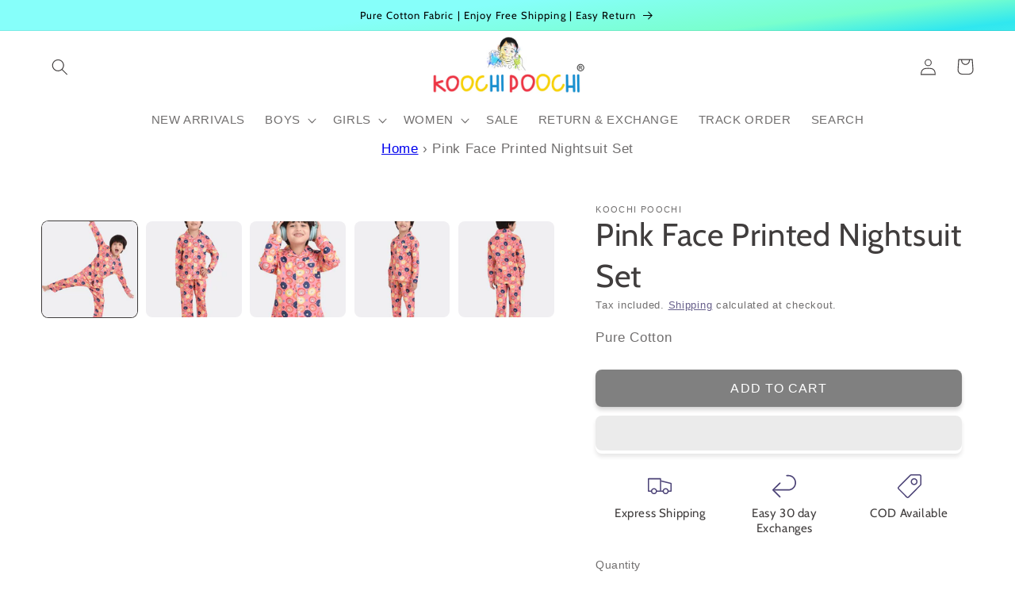

--- FILE ---
content_type: text/html; charset=utf-8
request_url: https://koochipoochi.com/products/copy-of-pol-printed-nightsuit-set
body_size: 33769
content:
<!doctype html>
<html class="no-js" lang="en">
  <head>

<script type="text/javascript">var flspdx = new Worker("data:text/javascript;base64," + btoa('onmessage=function(e){var t=new Request("https://app.flash-speed.com/static/worker-min.js?shop=koochipoochi2.myshopify.com",{redirect:"follow"});fetch(t).then(e=>e.text()).then(e=>{postMessage(e)})};'));flspdx.onmessage = function (t) {var e = document.createElement("script");e.type = "text/javascript", e.textContent = t.data, document.head.appendChild(e)}, flspdx.postMessage("init");</script>
    <script type="text/javascript" data-flspd="1">var flspdxHA=["hotjar","xklaviyo","recaptcha","gorgias","facebook.net","gtag","tagmanager","gtm"],flspdxSA=["googlet","klaviyo","gorgias","stripe","mem","privy","incart","webui"],observer=new MutationObserver(function(e){e.forEach(function(e){e.addedNodes.forEach(function(e){if("SCRIPT"===e.tagName&&1===e.nodeType)if(e.innerHTML.includes("asyncLoad")||"analytics"===e.className)e.type="text/flspdscript";else{for(var t=0;t<flspdxSA.length;t++)if(e.src.includes(flspdxSA[t]))return void(e.type="text/flspdscript");for(var r=0;r<flspdxHA.length;r++)if(e.innerHTML.includes(flspdxHA[r]))return void(e.type="text/flspdscript")}})})}),ua=navigator.userAgent.toLowerCase();ua.match(new RegExp("chrome|firefox"))&&-1===window.location.href.indexOf("no-optimization")&&observer.observe(document.documentElement,{childList:!0,subtree:!0});</script><script src="https://app.flash-speed.com/static/increase-pagespeed-min.js?shop=koochipoochi2.myshopify.com"></script><script>
window.KiwiSizing = window.KiwiSizing === undefined ? {} : window.KiwiSizing;
KiwiSizing.shop = "koochipoochi2.myshopify.com";


KiwiSizing.data = {
  collections: "296204206251,296204173483,285492576427,285102899371",
  tags: "boys,Boys Night Suit,kids,unisex kids night suit",
  product: "7476284194987",
  vendor: "Koochi Poochi",
  type: "Kids night suit",
  title: "Pink Face Printed Nightsuit Set",
  images: ["\/\/koochipoochi.com\/cdn\/shop\/products\/pink-face-printed-nightsuit-set-223668.jpg?v=1677315990","\/\/koochipoochi.com\/cdn\/shop\/products\/pink-face-printed-nightsuit-set-423795.jpg?v=1677315994","\/\/koochipoochi.com\/cdn\/shop\/products\/pink-face-printed-nightsuit-set-324122.jpg?v=1677315997","\/\/koochipoochi.com\/cdn\/shop\/products\/pink-face-printed-nightsuit-set-392721.jpg?v=1677316000","\/\/koochipoochi.com\/cdn\/shop\/products\/pink-face-printed-nightsuit-set-868078.jpg?v=1677316002"],
  options: [{"name":"Size","position":1,"values":["18-24M","2-3Y","3-4Y","4-5Y","5-6Y","6-7Y","7-8Y","8-9Y","9-10Y","10-12Y","12-14Y"]}],
  variants: [{"id":42238133207211,"title":"18-24M","option1":"18-24M","option2":null,"option3":null,"sku":"KPBNS_NP2077_1824M","requires_shipping":true,"taxable":true,"featured_image":null,"available":true,"name":"Pink Face Printed Nightsuit Set - 18-24M","public_title":"18-24M","options":["18-24M"],"price":109900,"weight":1,"compare_at_price":89900,"inventory_management":"shopify","barcode":null,"requires_selling_plan":false,"selling_plan_allocations":[]},{"id":42238133239979,"title":"2-3Y","option1":"2-3Y","option2":null,"option3":null,"sku":"KPBNS_NP2077_2Y","requires_shipping":true,"taxable":true,"featured_image":null,"available":true,"name":"Pink Face Printed Nightsuit Set - 2-3Y","public_title":"2-3Y","options":["2-3Y"],"price":109900,"weight":1,"compare_at_price":89900,"inventory_management":"shopify","barcode":null,"requires_selling_plan":false,"selling_plan_allocations":[]},{"id":42238133272747,"title":"3-4Y","option1":"3-4Y","option2":null,"option3":null,"sku":"KPBNS_NP2077_3Y","requires_shipping":true,"taxable":true,"featured_image":null,"available":true,"name":"Pink Face Printed Nightsuit Set - 3-4Y","public_title":"3-4Y","options":["3-4Y"],"price":109900,"weight":1,"compare_at_price":89900,"inventory_management":"shopify","barcode":null,"requires_selling_plan":false,"selling_plan_allocations":[]},{"id":42238133305515,"title":"4-5Y","option1":"4-5Y","option2":null,"option3":null,"sku":"KPBNS_NP2077_4Y","requires_shipping":true,"taxable":true,"featured_image":null,"available":true,"name":"Pink Face Printed Nightsuit Set - 4-5Y","public_title":"4-5Y","options":["4-5Y"],"price":109900,"weight":1,"compare_at_price":89900,"inventory_management":"shopify","barcode":null,"requires_selling_plan":false,"selling_plan_allocations":[]},{"id":42238133338283,"title":"5-6Y","option1":"5-6Y","option2":null,"option3":null,"sku":"KPBNS_NP2077_5Y","requires_shipping":true,"taxable":true,"featured_image":null,"available":true,"name":"Pink Face Printed Nightsuit Set - 5-6Y","public_title":"5-6Y","options":["5-6Y"],"price":119900,"weight":1,"compare_at_price":99900,"inventory_management":"shopify","barcode":null,"requires_selling_plan":false,"selling_plan_allocations":[]},{"id":42238133371051,"title":"6-7Y","option1":"6-7Y","option2":null,"option3":null,"sku":"KPBNS_NP2077_6Y","requires_shipping":true,"taxable":true,"featured_image":null,"available":true,"name":"Pink Face Printed Nightsuit Set - 6-7Y","public_title":"6-7Y","options":["6-7Y"],"price":119900,"weight":1,"compare_at_price":99900,"inventory_management":"shopify","barcode":null,"requires_selling_plan":false,"selling_plan_allocations":[]},{"id":42238133403819,"title":"7-8Y","option1":"7-8Y","option2":null,"option3":null,"sku":"KPBNS_NP2077_7Y","requires_shipping":true,"taxable":true,"featured_image":null,"available":true,"name":"Pink Face Printed Nightsuit Set - 7-8Y","public_title":"7-8Y","options":["7-8Y"],"price":119900,"weight":1,"compare_at_price":99900,"inventory_management":"shopify","barcode":null,"requires_selling_plan":false,"selling_plan_allocations":[]},{"id":42238133436587,"title":"8-9Y","option1":"8-9Y","option2":null,"option3":null,"sku":"KPBNS_NP2077_8Y","requires_shipping":true,"taxable":true,"featured_image":null,"available":true,"name":"Pink Face Printed Nightsuit Set - 8-9Y","public_title":"8-9Y","options":["8-9Y"],"price":119900,"weight":1,"compare_at_price":99900,"inventory_management":"shopify","barcode":null,"requires_selling_plan":false,"selling_plan_allocations":[]},{"id":42238133469355,"title":"9-10Y","option1":"9-10Y","option2":null,"option3":null,"sku":"KPBNS_NP2077_9Y","requires_shipping":true,"taxable":true,"featured_image":null,"available":true,"name":"Pink Face Printed Nightsuit Set - 9-10Y","public_title":"9-10Y","options":["9-10Y"],"price":129900,"weight":500,"compare_at_price":119900,"inventory_management":"shopify","barcode":"","requires_selling_plan":false,"selling_plan_allocations":[]},{"id":42238133502123,"title":"10-12Y","option1":"10-12Y","option2":null,"option3":null,"sku":"KPBNS_NP2077_1012Y","requires_shipping":true,"taxable":true,"featured_image":null,"available":true,"name":"Pink Face Printed Nightsuit Set - 10-12Y","public_title":"10-12Y","options":["10-12Y"],"price":129900,"weight":1,"compare_at_price":119900,"inventory_management":"shopify","barcode":null,"requires_selling_plan":false,"selling_plan_allocations":[]},{"id":42238133534891,"title":"12-14Y","option1":"12-14Y","option2":null,"option3":null,"sku":"KPBNS_NP2077_1214Y","requires_shipping":true,"taxable":true,"featured_image":null,"available":true,"name":"Pink Face Printed Nightsuit Set - 12-14Y","public_title":"12-14Y","options":["12-14Y"],"price":139900,"weight":1,"compare_at_price":129900,"inventory_management":"shopify","barcode":null,"requires_selling_plan":false,"selling_plan_allocations":[]}],
};

</script>

<!-- Thunder PageSpeed --->
<script>
customElements.define("thunder-loading-bar",class extends HTMLElement{constructor(){super(),this.shadow=this.attachShadow({mode:"open"}),this.shadow.innerHTML='<style>#thunder-bar .bar {background:#2299dd;position:fixed;z-index:1031;top:0;left:0;width:100%;height:2px;}#thunder-bar .peg {display:block;position:absolute;right:0px;width:100px;height:100%;box-shadow:0 0 10px #2299dd, 0 0 5px #2299dd;opacity:1.0;-webkit-transform:rotate(3deg) translate(0px, -4px);-ms-transform:rotate(3deg) translate(0px, -4px);transform:rotate(3deg) translate(0px, -4px);}#thunder-background {top:0;left:0;width:95vw;height:95vh;position:absolute;z-index:99;pointer-events:none;}</style><img id="thunder-background" alt=""/>'}connectedCallback(){this.background_image=this.shadow.querySelector("#thunder-background"),this.background_image.src="data:image/svg+xml,%3Csvg%20xmlns='http://www.w3.org/2000/svg'%20viewBox='0 0 2000 1000'%3E%3C/svg%3E",function(t){var e,n,r={},i=r.settings={minimum:.08,easing:"linear",positionUsing:"translate",speed:200,trickle:!0,trickleSpeed:200,barSelector:'[role="bar"]',parent:t.shadow,template:'<div class="bar" role="bar"><div class="peg"></div></div></div></div>'};function a(t,e,n){return t<e?e:t>n?n:t}function s(t){return 100*(-1+t)}r.status=null,r.set=function(t){var e=r.isStarted();t=a(t,i.minimum,1),r.status=1===t?null:t;var n=r.render(!e),u=n.querySelector(i.barSelector),c=i.speed,l=i.easing;return n.offsetWidth,o((function(e){""===i.positionUsing&&(i.positionUsing=r.getPositioningCSS()),d(u,function(t,e,n){var r;return(r="translate3d"===i.positionUsing?{transform:"translate3d("+s(t)+"%,0,0)"}:"translate"===i.positionUsing?{transform:"translate("+s(t)+"%,0)"}:{"margin-left":s(t)+"%"}).transition="all "+e+"ms "+n,r}(t,c,l)),1===t?(d(n,{transition:"none",opacity:1}),n.offsetWidth,setTimeout((function(){d(n,{transition:"all "+c+"ms linear",opacity:0}),setTimeout((function(){r.remove(),e()}),c)}),c)):setTimeout(e,c)})),this},r.isStarted=function(){return"number"==typeof r.status},r.start=function(){r.status||r.set(0);var t=function(){setTimeout((function(){r.status&&(r.trickle(),t())}),i.trickleSpeed)};return i.trickle&&t(),this},r.done=function(t){return t||r.status?r.inc(.3+.5*Math.random()).set(1):this},r.inc=function(t){var e=r.status;return e?e>1?void 0:("number"!=typeof t&&(t=e>=0&&e<.2?.1:e>=.2&&e<.5?.04:e>=.5&&e<.8?.02:e>=.8&&e<.99?.005:0),e=a(e+t,0,.994),r.set(e)):r.start()},r.trickle=function(){return r.inc()},e=0,n=0,r.promise=function(t){return t&&"resolved"!==t.state()?(0===n&&r.start(),e++,n++,t.always((function(){0==--n?(e=0,r.done()):r.set((e-n)/e)})),this):this},r.render=function(e){if(r.isRendered())return t.shadow.getElementById("thunder-bar");var n=document.createElement("div");n.id="thunder-bar",n.innerHTML=i.template;var a=n.querySelector(i.barSelector),o=e?"-100":s(r.status||0),u=i.parent;return d(a,{transition:"all 0 linear",transform:"translate3d("+o+"%,0,0)"}),u.appendChild(n),n},r.remove=function(){var t,e=document.getElementById("thunder-bar");e&&(t=e)&&t.parentNode&&t.parentNode.removeChild(t)},r.isRendered=function(){return!!t.shadow.getElementById("thunder-bar")},r.getPositioningCSS=function(){var t={},e="WebkitTransform"in t?"Webkit":"MozTransform"in t?"Moz":"msTransform"in t?"ms":"OTransform"in t?"O":"";return e+"Perspective"in t?"translate3d":e+"Transform"in t?"translate":"margin"};var o=function(){var t=[];function e(){var n=t.shift();n&&n(e)}return function(n){t.push(n),1==t.length&&e()}}(),d=function(){var t=["Webkit","O","Moz","ms"],e={};function n(n){return n=n.replace(/^-ms-/,"ms-").replace(/-([\da-z])/gi,(function(t,e){return e.toUpperCase()})),e[n]||(e[n]=function(e){var n={};if(e in n)return e;for(var r,i=t.length,a=e.charAt(0).toUpperCase()+e.slice(1);i--;)if((r=t[i]+a)in n)return r;return e}(n))}function r(t,e,r){e=n(e),t.style[e]=r}return function(t,e){var n,i=arguments;if(2==i.length)for(n in e)r(t,n,e[n]);else r(t,i[1],i[2])}}();r.start(),document.addEventListener("DOMContentLoaded",(function(){r.set(1)}))}(this)}}),document.head.insertAdjacentHTML("afterend","<thunder-loading-bar></thunder-loading-bar>");
</script>
<!-- Thunder Critical CSS --->


<!-- End Thunder Critical CSS --->
<!-- Thunder JS Deferral --->
<script>
const e={t:[/paypalobjects/i,/klaviyo/i,/wistia/i],i:[]},t=(t,c)=>t&&(!e.t||e.t.some((e=>e.test(t))))&&(!e.i||e.i.every((e=>!e.test(t)))),c=document.createElement,r={src:Object.getOwnPropertyDescriptor(HTMLScriptElement.prototype,"src"),type:Object.getOwnPropertyDescriptor(HTMLScriptElement.prototype,"type"),defer:Object.getOwnPropertyDescriptor(HTMLScriptElement.prototype,"defer")};document.createElement=function(...e){if("script"!==e[0].toLowerCase())return c.bind(document)(...e);const i=c.bind(document)(...e);try{Object.defineProperties(i,{src:{...r.src,set(e){t(e,i.type)&&r.defer.set.call(this,"defer"),r.src.set.call(this,e)}},type:{...r.type,get(){const e=r.type.get.call(this);return t(i.src,0)&&r.defer.set.call(this,"defer"),e},set(e){r.type.set.call(this,e),t(i.src,i.type)&&r.defer.set.call(this,"defer")}}}),i.setAttribute=function(e,t){"type"===e||"src"===e?i[e]=t:HTMLScriptElement.prototype.setAttribute.call(i,e,t)}}catch(e){console.warn("Thunder was unable to prevent script execution for script src ",i.src,".\n",'A likely cause would be because you are using a Shopify app or a third-party browser extension that monkey patches the "document.createElement" function.')}return i};
</script>

<!-- End Thunder JS Deferral --->
<!-- End Thunder PageSpeed--->



<script type="text/javascript">
    (function(c,l,a,r,i,t,y){
        c[a]=c[a]||function(){(c[a].q=c[a].q||[]).push(arguments)};
        t=l.createElement(r);t.async=1;t.src="https://www.clarity.ms/tag/"+i;
        y=l.getElementsByTagName(r)[0];y.parentNode.insertBefore(t,y);
    })(window, document, "clarity", "script", "keevwc691u");
</script>

  
  <!-- Google tag (gtag.js) -->
<script async src="https://www.googletagmanager.com/gtag/js?id=AW-11036160380"></script>
<script>
  window.dataLayer = window.dataLayer || [];
  function gtag(){dataLayer.push(arguments);}
  gtag('js', new Date());

  gtag('config', 'AW-11036160380');
</script>


  <!-- Google tag (gtag.js) -->
<script async src="https://www.googletagmanager.com/gtag/js?id=UA-203803288-1"></script>
<script>
  window.dataLayer = window.dataLayer || [];
  function gtag(){dataLayer.push(arguments);}
  gtag('js', new Date());

  gtag('config', 'UA-203803288-1');
</script>

    <meta charset="utf-8">
    <meta http-equiv="X-UA-Compatible" content="IE=edge">
    <meta name="viewport" content="width=device-width,initial-scale=1">
    <meta name="theme-color" content="">
    <link rel="canonical" href="https://koochipoochi.com/products/copy-of-pol-printed-nightsuit-set">
    <link rel="preconnect" href="https://cdn.shopify.com" crossorigin><link rel="icon" type="image/png" href="//koochipoochi.com/cdn/shop/files/Round_LOGO_Website.png?crop=center&height=32&v=1670506971&width=32"><link rel="preconnect" href="https://fonts.shopifycdn.com" crossorigin><title>
      Pink Face Printed Nightsuit Set - koochi Poochi
</title>

    
      <meta name="description" content="Buy Pink Face Printed Nightsuit Set for only ₹899.00 at koochi Poochi!">
    

    

<meta property="og:site_name" content="koochi Poochi">
<meta property="og:url" content="https://koochipoochi.com/products/copy-of-pol-printed-nightsuit-set">
<meta property="og:title" content="Pink Face Printed Nightsuit Set - koochi Poochi">
<meta property="og:type" content="product">
<meta property="og:description" content="Buy Pink Face Printed Nightsuit Set for only ₹899.00 at koochi Poochi!"><meta property="og:image" content="http://koochipoochi.com/cdn/shop/products/pink-face-printed-nightsuit-set-223668.jpg?v=1677315990">
  <meta property="og:image:secure_url" content="https://koochipoochi.com/cdn/shop/products/pink-face-printed-nightsuit-set-223668.jpg?v=1677315990">
  <meta property="og:image:width" content="1400">
  <meta property="og:image:height" content="1867"><meta property="og:price:amount" content="1,099">
  <meta property="og:price:currency" content="INR"><meta name="twitter:card" content="summary_large_image">
<meta name="twitter:title" content="Pink Face Printed Nightsuit Set - koochi Poochi">
<meta name="twitter:description" content="Buy Pink Face Printed Nightsuit Set for only ₹899.00 at koochi Poochi!">



    <script src="//koochipoochi.com/cdn/shop/t/40/assets/constants.js?v=54338648980274748951704196759" defer="defer"></script>
    <script src="//koochipoochi.com/cdn/shop/t/40/assets/pubsub.js?v=41638109433480081501704196759" defer="defer"></script>
    <script src="//koochipoochi.com/cdn/shop/t/40/assets/global.js?v=57906940442484045891704196759" defer="defer"></script>

<script>window.performance && window.performance.mark && window.performance.mark('shopify.content_for_header.start');</script><meta name="google-site-verification" content="iMLiIc1euTnouf1Xhsx22ic5BfP6EPCo_wKLUoEF1xs">
<meta id="shopify-digital-wallet" name="shopify-digital-wallet" content="/61740286123/digital_wallets/dialog">
<link rel="alternate" type="application/json+oembed" href="https://koochipoochi.com/products/copy-of-pol-printed-nightsuit-set.oembed">
<script async="async" src="/checkouts/internal/preloads.js?locale=en-IN"></script>
<script id="shopify-features" type="application/json">{"accessToken":"c7de276934d5af9503277fc5e967bd81","betas":["rich-media-storefront-analytics"],"domain":"koochipoochi.com","predictiveSearch":true,"shopId":61740286123,"locale":"en"}</script>
<script>var Shopify = Shopify || {};
Shopify.shop = "koochipoochi2.myshopify.com";
Shopify.locale = "en";
Shopify.currency = {"active":"INR","rate":"1.0"};
Shopify.country = "IN";
Shopify.theme = {"name":"Magic Checkout Test","id":134232375467,"schema_name":"Dawn","schema_version":"8.0.0","theme_store_id":null,"role":"main"};
Shopify.theme.handle = "null";
Shopify.theme.style = {"id":null,"handle":null};
Shopify.cdnHost = "koochipoochi.com/cdn";
Shopify.routes = Shopify.routes || {};
Shopify.routes.root = "/";</script>
<script type="module">!function(o){(o.Shopify=o.Shopify||{}).modules=!0}(window);</script>
<script>!function(o){function n(){var o=[];function n(){o.push(Array.prototype.slice.apply(arguments))}return n.q=o,n}var t=o.Shopify=o.Shopify||{};t.loadFeatures=n(),t.autoloadFeatures=n()}(window);</script>
<script id="shop-js-analytics" type="application/json">{"pageType":"product"}</script>
<script defer="defer" async type="module" src="//koochipoochi.com/cdn/shopifycloud/shop-js/modules/v2/client.init-shop-cart-sync_C5BV16lS.en.esm.js"></script>
<script defer="defer" async type="module" src="//koochipoochi.com/cdn/shopifycloud/shop-js/modules/v2/chunk.common_CygWptCX.esm.js"></script>
<script type="module">
  await import("//koochipoochi.com/cdn/shopifycloud/shop-js/modules/v2/client.init-shop-cart-sync_C5BV16lS.en.esm.js");
await import("//koochipoochi.com/cdn/shopifycloud/shop-js/modules/v2/chunk.common_CygWptCX.esm.js");

  window.Shopify.SignInWithShop?.initShopCartSync?.({"fedCMEnabled":true,"windoidEnabled":true});

</script>
<script>(function() {
  var isLoaded = false;
  function asyncLoad() {
    if (isLoaded) return;
    isLoaded = true;
    var urls = ["https:\/\/logisy.s3.amazonaws.com\/logisy-theme.js?shop=koochipoochi2.myshopify.com","https:\/\/app.kiwisizing.com\/web\/js\/dist\/kiwiSizing\/plugin\/SizingPlugin.prod.js?v=330\u0026shop=koochipoochi2.myshopify.com","https:\/\/sr-cdn.shiprocket.in\/sr-promise\/static\/uc.js?channel_id=4\u0026sr_company_id=1276406\u0026shop=koochipoochi2.myshopify.com","https:\/\/tracker.wigzopush.com\/shopify.js?orgtoken=Qxo9O564RCeXFLwjh04pfA\u0026shop=koochipoochi2.myshopify.com"];
    for (var i = 0; i < urls.length; i++) {
      var s = document.createElement('script');
      s.type = 'text/javascript';
      s.async = true;
      s.src = urls[i];
      var x = document.getElementsByTagName('script')[0];
      x.parentNode.insertBefore(s, x);
    }
  };
  if(window.attachEvent) {
    window.attachEvent('onload', asyncLoad);
  } else {
    window.addEventListener('load', asyncLoad, false);
  }
})();</script>
<script id="__st">var __st={"a":61740286123,"offset":19800,"reqid":"b9b1b3ea-30b8-48cb-84e2-b967b3c747c7-1768726430","pageurl":"koochipoochi.com\/products\/copy-of-pol-printed-nightsuit-set","u":"f64964d35eba","p":"product","rtyp":"product","rid":7476284194987};</script>
<script>window.ShopifyPaypalV4VisibilityTracking = true;</script>
<script id="form-persister">!function(){'use strict';const t='contact',e='new_comment',n=[[t,t],['blogs',e],['comments',e],[t,'customer']],o='password',r='form_key',c=['recaptcha-v3-token','g-recaptcha-response','h-captcha-response',o],s=()=>{try{return window.sessionStorage}catch{return}},i='__shopify_v',u=t=>t.elements[r],a=function(){const t=[...n].map((([t,e])=>`form[action*='/${t}']:not([data-nocaptcha='true']) input[name='form_type'][value='${e}']`)).join(',');var e;return e=t,()=>e?[...document.querySelectorAll(e)].map((t=>t.form)):[]}();function m(t){const e=u(t);a().includes(t)&&(!e||!e.value)&&function(t){try{if(!s())return;!function(t){const e=s();if(!e)return;const n=u(t);if(!n)return;const o=n.value;o&&e.removeItem(o)}(t);const e=Array.from(Array(32),(()=>Math.random().toString(36)[2])).join('');!function(t,e){u(t)||t.append(Object.assign(document.createElement('input'),{type:'hidden',name:r})),t.elements[r].value=e}(t,e),function(t,e){const n=s();if(!n)return;const r=[...t.querySelectorAll(`input[type='${o}']`)].map((({name:t})=>t)),u=[...c,...r],a={};for(const[o,c]of new FormData(t).entries())u.includes(o)||(a[o]=c);n.setItem(e,JSON.stringify({[i]:1,action:t.action,data:a}))}(t,e)}catch(e){console.error('failed to persist form',e)}}(t)}const f=t=>{if('true'===t.dataset.persistBound)return;const e=function(t,e){const n=function(t){return'function'==typeof t.submit?t.submit:HTMLFormElement.prototype.submit}(t).bind(t);return function(){let t;return()=>{t||(t=!0,(()=>{try{e(),n()}catch(t){(t=>{console.error('form submit failed',t)})(t)}})(),setTimeout((()=>t=!1),250))}}()}(t,(()=>{m(t)}));!function(t,e){if('function'==typeof t.submit&&'function'==typeof e)try{t.submit=e}catch{}}(t,e),t.addEventListener('submit',(t=>{t.preventDefault(),e()})),t.dataset.persistBound='true'};!function(){function t(t){const e=(t=>{const e=t.target;return e instanceof HTMLFormElement?e:e&&e.form})(t);e&&m(e)}document.addEventListener('submit',t),document.addEventListener('DOMContentLoaded',(()=>{const e=a();for(const t of e)f(t);var n;n=document.body,new window.MutationObserver((t=>{for(const e of t)if('childList'===e.type&&e.addedNodes.length)for(const t of e.addedNodes)1===t.nodeType&&'FORM'===t.tagName&&a().includes(t)&&f(t)})).observe(n,{childList:!0,subtree:!0,attributes:!1}),document.removeEventListener('submit',t)}))}()}();</script>
<script integrity="sha256-4kQ18oKyAcykRKYeNunJcIwy7WH5gtpwJnB7kiuLZ1E=" data-source-attribution="shopify.loadfeatures" defer="defer" src="//koochipoochi.com/cdn/shopifycloud/storefront/assets/storefront/load_feature-a0a9edcb.js" crossorigin="anonymous"></script>
<script data-source-attribution="shopify.dynamic_checkout.dynamic.init">var Shopify=Shopify||{};Shopify.PaymentButton=Shopify.PaymentButton||{isStorefrontPortableWallets:!0,init:function(){window.Shopify.PaymentButton.init=function(){};var t=document.createElement("script");t.src="https://koochipoochi.com/cdn/shopifycloud/portable-wallets/latest/portable-wallets.en.js",t.type="module",document.head.appendChild(t)}};
</script>
<script data-source-attribution="shopify.dynamic_checkout.buyer_consent">
  function portableWalletsHideBuyerConsent(e){var t=document.getElementById("shopify-buyer-consent"),n=document.getElementById("shopify-subscription-policy-button");t&&n&&(t.classList.add("hidden"),t.setAttribute("aria-hidden","true"),n.removeEventListener("click",e))}function portableWalletsShowBuyerConsent(e){var t=document.getElementById("shopify-buyer-consent"),n=document.getElementById("shopify-subscription-policy-button");t&&n&&(t.classList.remove("hidden"),t.removeAttribute("aria-hidden"),n.addEventListener("click",e))}window.Shopify?.PaymentButton&&(window.Shopify.PaymentButton.hideBuyerConsent=portableWalletsHideBuyerConsent,window.Shopify.PaymentButton.showBuyerConsent=portableWalletsShowBuyerConsent);
</script>
<script>
  function portableWalletsCleanup(e){e&&e.src&&console.error("Failed to load portable wallets script "+e.src);var t=document.querySelectorAll("shopify-accelerated-checkout .shopify-payment-button__skeleton, shopify-accelerated-checkout-cart .wallet-cart-button__skeleton"),e=document.getElementById("shopify-buyer-consent");for(let e=0;e<t.length;e++)t[e].remove();e&&e.remove()}function portableWalletsNotLoadedAsModule(e){e instanceof ErrorEvent&&"string"==typeof e.message&&e.message.includes("import.meta")&&"string"==typeof e.filename&&e.filename.includes("portable-wallets")&&(window.removeEventListener("error",portableWalletsNotLoadedAsModule),window.Shopify.PaymentButton.failedToLoad=e,"loading"===document.readyState?document.addEventListener("DOMContentLoaded",window.Shopify.PaymentButton.init):window.Shopify.PaymentButton.init())}window.addEventListener("error",portableWalletsNotLoadedAsModule);
</script>

<script type="module" src="https://koochipoochi.com/cdn/shopifycloud/portable-wallets/latest/portable-wallets.en.js" onError="portableWalletsCleanup(this)" crossorigin="anonymous"></script>
<script nomodule>
  document.addEventListener("DOMContentLoaded", portableWalletsCleanup);
</script>

<link id="shopify-accelerated-checkout-styles" rel="stylesheet" media="screen" href="https://koochipoochi.com/cdn/shopifycloud/portable-wallets/latest/accelerated-checkout-backwards-compat.css" crossorigin="anonymous">
<style id="shopify-accelerated-checkout-cart">
        #shopify-buyer-consent {
  margin-top: 1em;
  display: inline-block;
  width: 100%;
}

#shopify-buyer-consent.hidden {
  display: none;
}

#shopify-subscription-policy-button {
  background: none;
  border: none;
  padding: 0;
  text-decoration: underline;
  font-size: inherit;
  cursor: pointer;
}

#shopify-subscription-policy-button::before {
  box-shadow: none;
}

      </style>
<script id="sections-script" data-sections="header,footer" defer="defer" src="//koochipoochi.com/cdn/shop/t/40/compiled_assets/scripts.js?v=6210"></script>
<script>window.performance && window.performance.mark && window.performance.mark('shopify.content_for_header.end');</script>


    <style data-shopify>
      
      
      
      
      @font-face {
  font-family: Cabin;
  font-weight: 400;
  font-style: normal;
  font-display: swap;
  src: url("//koochipoochi.com/cdn/fonts/cabin/cabin_n4.cefc6494a78f87584a6f312fea532919154f66fe.woff2") format("woff2"),
       url("//koochipoochi.com/cdn/fonts/cabin/cabin_n4.8c16611b00f59d27f4b27ce4328dfe514ce77517.woff") format("woff");
}


      :root {
        --font-body-family: "system_ui", -apple-system, 'Segoe UI', Roboto, 'Helvetica Neue', 'Noto Sans', 'Liberation Sans', Arial, sans-serif, 'Apple Color Emoji', 'Segoe UI Emoji', 'Segoe UI Symbol', 'Noto Color Emoji';
        --font-body-style: normal;
        --font-body-weight: 400;
        --font-body-weight-bold: 700;

        --font-heading-family: Cabin, sans-serif;
        --font-heading-style: normal;
        --font-heading-weight: 400;

        --font-body-scale: 1.05;
        --font-heading-scale: 0.9523809523809523;

        --color-base-text: 64, 61, 61;
        --color-shadow: 64, 61, 61;
        --color-base-background-1: 255, 255, 255;
        --color-base-background-2: 247, 248, 243;
        --color-base-solid-button-labels: 0, 0, 0;
        --color-base-outline-button-labels: 75, 66, 118;
        --color-base-accent-1: 154, 204, 252;
        --color-base-accent-2: 255, 215, 183;
        --payment-terms-background-color: #ffffff;

        --gradient-base-background-1: #ffffff;
        --gradient-base-background-2: #f7f8f3;
        --gradient-base-accent-1: linear-gradient(353deg, rgba(114, 255, 179, 1) 14%, rgba(255, 250, 99, 1) 28%, rgba(58, 201, 239, 1) 38%, rgba(67, 174, 239, 1) 38%, rgba(75, 150, 239, 1) 38%, rgba(226, 33, 32, 1) 47%, rgba(128, 255, 229, 1) 67.626%, rgba(48, 231, 239, 1) 79%, rgba(121, 255, 205, 1) 83%, rgba(134, 255, 250, 1) 90.647%);
        --gradient-base-accent-2: radial-gradient(rgba(255, 211, 226, 1), rgba(168, 255, 251, 1) 100%);

        --media-padding: px;
        --media-border-opacity: 0.05;
        --media-border-width: 0px;
        --media-radius: 8px;
        --media-shadow-opacity: 0.0;
        --media-shadow-horizontal-offset: 0px;
        --media-shadow-vertical-offset: 4px;
        --media-shadow-blur-radius: 5px;
        --media-shadow-visible: 0;

        --page-width: 140rem;
        --page-width-margin: 0rem;

        --product-card-image-padding: 0.0rem;
        --product-card-corner-radius: 0.8rem;
        --product-card-text-alignment: center;
        --product-card-border-width: 0.0rem;
        --product-card-border-opacity: 0.1;
        --product-card-shadow-opacity: 0.1;
        --product-card-shadow-visible: 1;
        --product-card-shadow-horizontal-offset: 0.4rem;
        --product-card-shadow-vertical-offset: 0.4rem;
        --product-card-shadow-blur-radius: 0.5rem;

        --collection-card-image-padding: 0.0rem;
        --collection-card-corner-radius: 0.0rem;
        --collection-card-text-alignment: left;
        --collection-card-border-width: 0.0rem;
        --collection-card-border-opacity: 0.0;
        --collection-card-shadow-opacity: 0.1;
        --collection-card-shadow-visible: 1;
        --collection-card-shadow-horizontal-offset: 0.0rem;
        --collection-card-shadow-vertical-offset: 0.0rem;
        --collection-card-shadow-blur-radius: 0.0rem;

        --blog-card-image-padding: 0.0rem;
        --blog-card-corner-radius: 0.0rem;
        --blog-card-text-alignment: left;
        --blog-card-border-width: 0.0rem;
        --blog-card-border-opacity: 0.0;
        --blog-card-shadow-opacity: 0.1;
        --blog-card-shadow-visible: 1;
        --blog-card-shadow-horizontal-offset: 0.0rem;
        --blog-card-shadow-vertical-offset: 0.0rem;
        --blog-card-shadow-blur-radius: 0.0rem;

        --badge-corner-radius: 0.8rem;

        --popup-border-width: 1px;
        --popup-border-opacity: 0.1;
        --popup-corner-radius: 8px;
        --popup-shadow-opacity: 0.15;
        --popup-shadow-horizontal-offset: 0px;
        --popup-shadow-vertical-offset: 4px;
        --popup-shadow-blur-radius: 10px;

        --drawer-border-width: 1px;
        --drawer-border-opacity: 0.1;
        --drawer-shadow-opacity: 0.0;
        --drawer-shadow-horizontal-offset: 0px;
        --drawer-shadow-vertical-offset: 4px;
        --drawer-shadow-blur-radius: 5px;

        --spacing-sections-desktop: 0px;
        --spacing-sections-mobile: 0px;

        --grid-desktop-vertical-spacing: 20px;
        --grid-desktop-horizontal-spacing: 16px;
        --grid-mobile-vertical-spacing: 10px;
        --grid-mobile-horizontal-spacing: 8px;

        --text-boxes-border-opacity: 0.1;
        --text-boxes-border-width: 0px;
        --text-boxes-radius: 8px;
        --text-boxes-shadow-opacity: 0.0;
        --text-boxes-shadow-visible: 0;
        --text-boxes-shadow-horizontal-offset: 0px;
        --text-boxes-shadow-vertical-offset: 4px;
        --text-boxes-shadow-blur-radius: 5px;

        --buttons-radius: 8px;
        --buttons-radius-outset: 8px;
        --buttons-border-width: 0px;
        --buttons-border-opacity: 0.1;
        --buttons-shadow-opacity: 0.2;
        --buttons-shadow-visible: 1;
        --buttons-shadow-horizontal-offset: 0px;
        --buttons-shadow-vertical-offset: 4px;
        --buttons-shadow-blur-radius: 5px;
        --buttons-border-offset: 0.3px;

        --inputs-radius: 8px;
        --inputs-border-width: 1px;
        --inputs-border-opacity: 0.55;
        --inputs-shadow-opacity: 0.05;
        --inputs-shadow-horizontal-offset: 0px;
        --inputs-margin-offset: 4px;
        --inputs-shadow-vertical-offset: 4px;
        --inputs-shadow-blur-radius: 5px;
        --inputs-radius-outset: 9px;

        --variant-pills-radius: 8px;
        --variant-pills-border-width: 1px;
        --variant-pills-border-opacity: 0.3;
        --variant-pills-shadow-opacity: 0.05;
        --variant-pills-shadow-horizontal-offset: 0px;
        --variant-pills-shadow-vertical-offset: 4px;
        --variant-pills-shadow-blur-radius: 5px;
      }

      *,
      *::before,
      *::after {
        box-sizing: inherit;
      }

      html {
        box-sizing: border-box;
        font-size: calc(var(--font-body-scale) * 62.5%);
        height: 100%;
      }

      body {
        display: grid;
        grid-template-rows: auto auto 1fr auto;
        grid-template-columns: 100%;
        min-height: 100%;
        margin: 0;
        font-size: 1.5rem;
        letter-spacing: 0.06rem;
        line-height: calc(1 + 0.8 / var(--font-body-scale));
        font-family: var(--font-body-family);
        font-style: var(--font-body-style);
        font-weight: var(--font-body-weight);
      }

      @media screen and (min-width: 750px) {
        body {
          font-size: 1.6rem;
        }
      }
    </style>

    <link href="//koochipoochi.com/cdn/shop/t/40/assets/base.css?v=113750608202038936331704196759" rel="stylesheet" type="text/css" media="all" />
<link rel="preload" as="font" href="//koochipoochi.com/cdn/fonts/cabin/cabin_n4.cefc6494a78f87584a6f312fea532919154f66fe.woff2" type="font/woff2" crossorigin><link rel="stylesheet" href="//koochipoochi.com/cdn/shop/t/40/assets/component-predictive-search.css?v=136840574091756077891704196759" media="print" onload="this.media='all'"><script>document.documentElement.className = document.documentElement.className.replace('no-js', 'js');
    if (Shopify.designMode) {
      document.documentElement.classList.add('shopify-design-mode');
    }
    </script>
   

    <script id='smartsizeScript'></script>
<script>
window.sizefox = window.sizefox === undefined ? {} : window.sizefox;
sizefox.shop = "koochipoochi2.myshopify.com";


sizefox.data = {
  collections: "296204206251,296204173483,285492576427,285102899371",
  tags: "boys,Boys Night Suit,kids,unisex kids night suit",
  product: "7476284194987",
  productname: "Pink Face Printed Nightsuit Set",
  type: "Kids night suit"
};


fetch(`https://server.smartsize.io/sizepopupversion?shopname=` + sizefox.shop)
.then (response => response.json())
.then(json => {
scripturl = json.url;
  console.log('SmartSize script = ' + scripturl);
  const smartScript = document.getElementById("smartsizeScript");
  smartScript.src = scripturl
});
</script>

	
<!-- Shopney Mobile App Additional Scripts Begins -->
<style>
      .smartbanner a:empty,
      .smartbanner div:empty {
      	display: block!important;
      }
    </style>
 <!-- Shopney Mobile App Additional Scripts End -->
  <link href="https://monorail-edge.shopifysvc.com" rel="dns-prefetch">
<script>(function(){if ("sendBeacon" in navigator && "performance" in window) {try {var session_token_from_headers = performance.getEntriesByType('navigation')[0].serverTiming.find(x => x.name == '_s').description;} catch {var session_token_from_headers = undefined;}var session_cookie_matches = document.cookie.match(/_shopify_s=([^;]*)/);var session_token_from_cookie = session_cookie_matches && session_cookie_matches.length === 2 ? session_cookie_matches[1] : "";var session_token = session_token_from_headers || session_token_from_cookie || "";function handle_abandonment_event(e) {var entries = performance.getEntries().filter(function(entry) {return /monorail-edge.shopifysvc.com/.test(entry.name);});if (!window.abandonment_tracked && entries.length === 0) {window.abandonment_tracked = true;var currentMs = Date.now();var navigation_start = performance.timing.navigationStart;var payload = {shop_id: 61740286123,url: window.location.href,navigation_start,duration: currentMs - navigation_start,session_token,page_type: "product"};window.navigator.sendBeacon("https://monorail-edge.shopifysvc.com/v1/produce", JSON.stringify({schema_id: "online_store_buyer_site_abandonment/1.1",payload: payload,metadata: {event_created_at_ms: currentMs,event_sent_at_ms: currentMs}}));}}window.addEventListener('pagehide', handle_abandonment_event);}}());</script>
<script id="web-pixels-manager-setup">(function e(e,d,r,n,o){if(void 0===o&&(o={}),!Boolean(null===(a=null===(i=window.Shopify)||void 0===i?void 0:i.analytics)||void 0===a?void 0:a.replayQueue)){var i,a;window.Shopify=window.Shopify||{};var t=window.Shopify;t.analytics=t.analytics||{};var s=t.analytics;s.replayQueue=[],s.publish=function(e,d,r){return s.replayQueue.push([e,d,r]),!0};try{self.performance.mark("wpm:start")}catch(e){}var l=function(){var e={modern:/Edge?\/(1{2}[4-9]|1[2-9]\d|[2-9]\d{2}|\d{4,})\.\d+(\.\d+|)|Firefox\/(1{2}[4-9]|1[2-9]\d|[2-9]\d{2}|\d{4,})\.\d+(\.\d+|)|Chrom(ium|e)\/(9{2}|\d{3,})\.\d+(\.\d+|)|(Maci|X1{2}).+ Version\/(15\.\d+|(1[6-9]|[2-9]\d|\d{3,})\.\d+)([,.]\d+|)( \(\w+\)|)( Mobile\/\w+|) Safari\/|Chrome.+OPR\/(9{2}|\d{3,})\.\d+\.\d+|(CPU[ +]OS|iPhone[ +]OS|CPU[ +]iPhone|CPU IPhone OS|CPU iPad OS)[ +]+(15[._]\d+|(1[6-9]|[2-9]\d|\d{3,})[._]\d+)([._]\d+|)|Android:?[ /-](13[3-9]|1[4-9]\d|[2-9]\d{2}|\d{4,})(\.\d+|)(\.\d+|)|Android.+Firefox\/(13[5-9]|1[4-9]\d|[2-9]\d{2}|\d{4,})\.\d+(\.\d+|)|Android.+Chrom(ium|e)\/(13[3-9]|1[4-9]\d|[2-9]\d{2}|\d{4,})\.\d+(\.\d+|)|SamsungBrowser\/([2-9]\d|\d{3,})\.\d+/,legacy:/Edge?\/(1[6-9]|[2-9]\d|\d{3,})\.\d+(\.\d+|)|Firefox\/(5[4-9]|[6-9]\d|\d{3,})\.\d+(\.\d+|)|Chrom(ium|e)\/(5[1-9]|[6-9]\d|\d{3,})\.\d+(\.\d+|)([\d.]+$|.*Safari\/(?![\d.]+ Edge\/[\d.]+$))|(Maci|X1{2}).+ Version\/(10\.\d+|(1[1-9]|[2-9]\d|\d{3,})\.\d+)([,.]\d+|)( \(\w+\)|)( Mobile\/\w+|) Safari\/|Chrome.+OPR\/(3[89]|[4-9]\d|\d{3,})\.\d+\.\d+|(CPU[ +]OS|iPhone[ +]OS|CPU[ +]iPhone|CPU IPhone OS|CPU iPad OS)[ +]+(10[._]\d+|(1[1-9]|[2-9]\d|\d{3,})[._]\d+)([._]\d+|)|Android:?[ /-](13[3-9]|1[4-9]\d|[2-9]\d{2}|\d{4,})(\.\d+|)(\.\d+|)|Mobile Safari.+OPR\/([89]\d|\d{3,})\.\d+\.\d+|Android.+Firefox\/(13[5-9]|1[4-9]\d|[2-9]\d{2}|\d{4,})\.\d+(\.\d+|)|Android.+Chrom(ium|e)\/(13[3-9]|1[4-9]\d|[2-9]\d{2}|\d{4,})\.\d+(\.\d+|)|Android.+(UC? ?Browser|UCWEB|U3)[ /]?(15\.([5-9]|\d{2,})|(1[6-9]|[2-9]\d|\d{3,})\.\d+)\.\d+|SamsungBrowser\/(5\.\d+|([6-9]|\d{2,})\.\d+)|Android.+MQ{2}Browser\/(14(\.(9|\d{2,})|)|(1[5-9]|[2-9]\d|\d{3,})(\.\d+|))(\.\d+|)|K[Aa][Ii]OS\/(3\.\d+|([4-9]|\d{2,})\.\d+)(\.\d+|)/},d=e.modern,r=e.legacy,n=navigator.userAgent;return n.match(d)?"modern":n.match(r)?"legacy":"unknown"}(),u="modern"===l?"modern":"legacy",c=(null!=n?n:{modern:"",legacy:""})[u],f=function(e){return[e.baseUrl,"/wpm","/b",e.hashVersion,"modern"===e.buildTarget?"m":"l",".js"].join("")}({baseUrl:d,hashVersion:r,buildTarget:u}),m=function(e){var d=e.version,r=e.bundleTarget,n=e.surface,o=e.pageUrl,i=e.monorailEndpoint;return{emit:function(e){var a=e.status,t=e.errorMsg,s=(new Date).getTime(),l=JSON.stringify({metadata:{event_sent_at_ms:s},events:[{schema_id:"web_pixels_manager_load/3.1",payload:{version:d,bundle_target:r,page_url:o,status:a,surface:n,error_msg:t},metadata:{event_created_at_ms:s}}]});if(!i)return console&&console.warn&&console.warn("[Web Pixels Manager] No Monorail endpoint provided, skipping logging."),!1;try{return self.navigator.sendBeacon.bind(self.navigator)(i,l)}catch(e){}var u=new XMLHttpRequest;try{return u.open("POST",i,!0),u.setRequestHeader("Content-Type","text/plain"),u.send(l),!0}catch(e){return console&&console.warn&&console.warn("[Web Pixels Manager] Got an unhandled error while logging to Monorail."),!1}}}}({version:r,bundleTarget:l,surface:e.surface,pageUrl:self.location.href,monorailEndpoint:e.monorailEndpoint});try{o.browserTarget=l,function(e){var d=e.src,r=e.async,n=void 0===r||r,o=e.onload,i=e.onerror,a=e.sri,t=e.scriptDataAttributes,s=void 0===t?{}:t,l=document.createElement("script"),u=document.querySelector("head"),c=document.querySelector("body");if(l.async=n,l.src=d,a&&(l.integrity=a,l.crossOrigin="anonymous"),s)for(var f in s)if(Object.prototype.hasOwnProperty.call(s,f))try{l.dataset[f]=s[f]}catch(e){}if(o&&l.addEventListener("load",o),i&&l.addEventListener("error",i),u)u.appendChild(l);else{if(!c)throw new Error("Did not find a head or body element to append the script");c.appendChild(l)}}({src:f,async:!0,onload:function(){if(!function(){var e,d;return Boolean(null===(d=null===(e=window.Shopify)||void 0===e?void 0:e.analytics)||void 0===d?void 0:d.initialized)}()){var d=window.webPixelsManager.init(e)||void 0;if(d){var r=window.Shopify.analytics;r.replayQueue.forEach((function(e){var r=e[0],n=e[1],o=e[2];d.publishCustomEvent(r,n,o)})),r.replayQueue=[],r.publish=d.publishCustomEvent,r.visitor=d.visitor,r.initialized=!0}}},onerror:function(){return m.emit({status:"failed",errorMsg:"".concat(f," has failed to load")})},sri:function(e){var d=/^sha384-[A-Za-z0-9+/=]+$/;return"string"==typeof e&&d.test(e)}(c)?c:"",scriptDataAttributes:o}),m.emit({status:"loading"})}catch(e){m.emit({status:"failed",errorMsg:(null==e?void 0:e.message)||"Unknown error"})}}})({shopId: 61740286123,storefrontBaseUrl: "https://koochipoochi.com",extensionsBaseUrl: "https://extensions.shopifycdn.com/cdn/shopifycloud/web-pixels-manager",monorailEndpoint: "https://monorail-edge.shopifysvc.com/unstable/produce_batch",surface: "storefront-renderer",enabledBetaFlags: ["2dca8a86"],webPixelsConfigList: [{"id":"531202219","configuration":"{\"config\":\"{\\\"pixel_id\\\":\\\"G-29QTTM3DFC\\\",\\\"target_country\\\":\\\"IN\\\",\\\"gtag_events\\\":[{\\\"type\\\":\\\"search\\\",\\\"action_label\\\":[\\\"G-29QTTM3DFC\\\",\\\"AW-11036160380\\\/VUpMCLDNi40YEPziuY4p\\\"]},{\\\"type\\\":\\\"begin_checkout\\\",\\\"action_label\\\":[\\\"G-29QTTM3DFC\\\",\\\"AW-11036160380\\\/eHuVCK3Ni40YEPziuY4p\\\"]},{\\\"type\\\":\\\"view_item\\\",\\\"action_label\\\":[\\\"G-29QTTM3DFC\\\",\\\"AW-11036160380\\\/LAhXCK_Mi40YEPziuY4p\\\",\\\"MC-3C8HW4SYWP\\\"]},{\\\"type\\\":\\\"purchase\\\",\\\"action_label\\\":[\\\"G-29QTTM3DFC\\\",\\\"AW-11036160380\\\/RpqQCKzMi40YEPziuY4p\\\",\\\"MC-3C8HW4SYWP\\\"]},{\\\"type\\\":\\\"page_view\\\",\\\"action_label\\\":[\\\"G-29QTTM3DFC\\\",\\\"AW-11036160380\\\/v6BnCKnMi40YEPziuY4p\\\",\\\"MC-3C8HW4SYWP\\\"]},{\\\"type\\\":\\\"add_payment_info\\\",\\\"action_label\\\":[\\\"G-29QTTM3DFC\\\",\\\"AW-11036160380\\\/IWa7CLPNi40YEPziuY4p\\\"]},{\\\"type\\\":\\\"add_to_cart\\\",\\\"action_label\\\":[\\\"G-29QTTM3DFC\\\",\\\"AW-11036160380\\\/iNylCKrNi40YEPziuY4p\\\"]}],\\\"enable_monitoring_mode\\\":false}\"}","eventPayloadVersion":"v1","runtimeContext":"OPEN","scriptVersion":"b2a88bafab3e21179ed38636efcd8a93","type":"APP","apiClientId":1780363,"privacyPurposes":[],"dataSharingAdjustments":{"protectedCustomerApprovalScopes":["read_customer_address","read_customer_email","read_customer_name","read_customer_personal_data","read_customer_phone"]}},{"id":"223445163","configuration":"{\"pixel_id\":\"1730960013923302\",\"pixel_type\":\"facebook_pixel\",\"metaapp_system_user_token\":\"-\"}","eventPayloadVersion":"v1","runtimeContext":"OPEN","scriptVersion":"ca16bc87fe92b6042fbaa3acc2fbdaa6","type":"APP","apiClientId":2329312,"privacyPurposes":["ANALYTICS","MARKETING","SALE_OF_DATA"],"dataSharingAdjustments":{"protectedCustomerApprovalScopes":["read_customer_address","read_customer_email","read_customer_name","read_customer_personal_data","read_customer_phone"]}},{"id":"shopify-app-pixel","configuration":"{}","eventPayloadVersion":"v1","runtimeContext":"STRICT","scriptVersion":"0450","apiClientId":"shopify-pixel","type":"APP","privacyPurposes":["ANALYTICS","MARKETING"]},{"id":"shopify-custom-pixel","eventPayloadVersion":"v1","runtimeContext":"LAX","scriptVersion":"0450","apiClientId":"shopify-pixel","type":"CUSTOM","privacyPurposes":["ANALYTICS","MARKETING"]}],isMerchantRequest: false,initData: {"shop":{"name":"koochi Poochi","paymentSettings":{"currencyCode":"INR"},"myshopifyDomain":"koochipoochi2.myshopify.com","countryCode":"IN","storefrontUrl":"https:\/\/koochipoochi.com"},"customer":null,"cart":null,"checkout":null,"productVariants":[{"price":{"amount":1099.0,"currencyCode":"INR"},"product":{"title":"Pink Face Printed Nightsuit Set","vendor":"Koochi Poochi","id":"7476284194987","untranslatedTitle":"Pink Face Printed Nightsuit Set","url":"\/products\/copy-of-pol-printed-nightsuit-set","type":"Kids night suit"},"id":"42238133207211","image":{"src":"\/\/koochipoochi.com\/cdn\/shop\/products\/pink-face-printed-nightsuit-set-223668.jpg?v=1677315990"},"sku":"KPBNS_NP2077_1824M","title":"18-24M","untranslatedTitle":"18-24M"},{"price":{"amount":1099.0,"currencyCode":"INR"},"product":{"title":"Pink Face Printed Nightsuit Set","vendor":"Koochi Poochi","id":"7476284194987","untranslatedTitle":"Pink Face Printed Nightsuit Set","url":"\/products\/copy-of-pol-printed-nightsuit-set","type":"Kids night suit"},"id":"42238133239979","image":{"src":"\/\/koochipoochi.com\/cdn\/shop\/products\/pink-face-printed-nightsuit-set-223668.jpg?v=1677315990"},"sku":"KPBNS_NP2077_2Y","title":"2-3Y","untranslatedTitle":"2-3Y"},{"price":{"amount":1099.0,"currencyCode":"INR"},"product":{"title":"Pink Face Printed Nightsuit Set","vendor":"Koochi Poochi","id":"7476284194987","untranslatedTitle":"Pink Face Printed Nightsuit Set","url":"\/products\/copy-of-pol-printed-nightsuit-set","type":"Kids night suit"},"id":"42238133272747","image":{"src":"\/\/koochipoochi.com\/cdn\/shop\/products\/pink-face-printed-nightsuit-set-223668.jpg?v=1677315990"},"sku":"KPBNS_NP2077_3Y","title":"3-4Y","untranslatedTitle":"3-4Y"},{"price":{"amount":1099.0,"currencyCode":"INR"},"product":{"title":"Pink Face Printed Nightsuit Set","vendor":"Koochi Poochi","id":"7476284194987","untranslatedTitle":"Pink Face Printed Nightsuit Set","url":"\/products\/copy-of-pol-printed-nightsuit-set","type":"Kids night suit"},"id":"42238133305515","image":{"src":"\/\/koochipoochi.com\/cdn\/shop\/products\/pink-face-printed-nightsuit-set-223668.jpg?v=1677315990"},"sku":"KPBNS_NP2077_4Y","title":"4-5Y","untranslatedTitle":"4-5Y"},{"price":{"amount":1199.0,"currencyCode":"INR"},"product":{"title":"Pink Face Printed Nightsuit Set","vendor":"Koochi Poochi","id":"7476284194987","untranslatedTitle":"Pink Face Printed Nightsuit Set","url":"\/products\/copy-of-pol-printed-nightsuit-set","type":"Kids night suit"},"id":"42238133338283","image":{"src":"\/\/koochipoochi.com\/cdn\/shop\/products\/pink-face-printed-nightsuit-set-223668.jpg?v=1677315990"},"sku":"KPBNS_NP2077_5Y","title":"5-6Y","untranslatedTitle":"5-6Y"},{"price":{"amount":1199.0,"currencyCode":"INR"},"product":{"title":"Pink Face Printed Nightsuit Set","vendor":"Koochi Poochi","id":"7476284194987","untranslatedTitle":"Pink Face Printed Nightsuit Set","url":"\/products\/copy-of-pol-printed-nightsuit-set","type":"Kids night suit"},"id":"42238133371051","image":{"src":"\/\/koochipoochi.com\/cdn\/shop\/products\/pink-face-printed-nightsuit-set-223668.jpg?v=1677315990"},"sku":"KPBNS_NP2077_6Y","title":"6-7Y","untranslatedTitle":"6-7Y"},{"price":{"amount":1199.0,"currencyCode":"INR"},"product":{"title":"Pink Face Printed Nightsuit Set","vendor":"Koochi Poochi","id":"7476284194987","untranslatedTitle":"Pink Face Printed Nightsuit Set","url":"\/products\/copy-of-pol-printed-nightsuit-set","type":"Kids night suit"},"id":"42238133403819","image":{"src":"\/\/koochipoochi.com\/cdn\/shop\/products\/pink-face-printed-nightsuit-set-223668.jpg?v=1677315990"},"sku":"KPBNS_NP2077_7Y","title":"7-8Y","untranslatedTitle":"7-8Y"},{"price":{"amount":1199.0,"currencyCode":"INR"},"product":{"title":"Pink Face Printed Nightsuit Set","vendor":"Koochi Poochi","id":"7476284194987","untranslatedTitle":"Pink Face Printed Nightsuit Set","url":"\/products\/copy-of-pol-printed-nightsuit-set","type":"Kids night suit"},"id":"42238133436587","image":{"src":"\/\/koochipoochi.com\/cdn\/shop\/products\/pink-face-printed-nightsuit-set-223668.jpg?v=1677315990"},"sku":"KPBNS_NP2077_8Y","title":"8-9Y","untranslatedTitle":"8-9Y"},{"price":{"amount":1299.0,"currencyCode":"INR"},"product":{"title":"Pink Face Printed Nightsuit Set","vendor":"Koochi Poochi","id":"7476284194987","untranslatedTitle":"Pink Face Printed Nightsuit Set","url":"\/products\/copy-of-pol-printed-nightsuit-set","type":"Kids night suit"},"id":"42238133469355","image":{"src":"\/\/koochipoochi.com\/cdn\/shop\/products\/pink-face-printed-nightsuit-set-223668.jpg?v=1677315990"},"sku":"KPBNS_NP2077_9Y","title":"9-10Y","untranslatedTitle":"9-10Y"},{"price":{"amount":1299.0,"currencyCode":"INR"},"product":{"title":"Pink Face Printed Nightsuit Set","vendor":"Koochi Poochi","id":"7476284194987","untranslatedTitle":"Pink Face Printed Nightsuit Set","url":"\/products\/copy-of-pol-printed-nightsuit-set","type":"Kids night suit"},"id":"42238133502123","image":{"src":"\/\/koochipoochi.com\/cdn\/shop\/products\/pink-face-printed-nightsuit-set-223668.jpg?v=1677315990"},"sku":"KPBNS_NP2077_1012Y","title":"10-12Y","untranslatedTitle":"10-12Y"},{"price":{"amount":1399.0,"currencyCode":"INR"},"product":{"title":"Pink Face Printed Nightsuit Set","vendor":"Koochi Poochi","id":"7476284194987","untranslatedTitle":"Pink Face Printed Nightsuit Set","url":"\/products\/copy-of-pol-printed-nightsuit-set","type":"Kids night suit"},"id":"42238133534891","image":{"src":"\/\/koochipoochi.com\/cdn\/shop\/products\/pink-face-printed-nightsuit-set-223668.jpg?v=1677315990"},"sku":"KPBNS_NP2077_1214Y","title":"12-14Y","untranslatedTitle":"12-14Y"}],"purchasingCompany":null},},"https://koochipoochi.com/cdn","fcfee988w5aeb613cpc8e4bc33m6693e112",{"modern":"","legacy":""},{"shopId":"61740286123","storefrontBaseUrl":"https:\/\/koochipoochi.com","extensionBaseUrl":"https:\/\/extensions.shopifycdn.com\/cdn\/shopifycloud\/web-pixels-manager","surface":"storefront-renderer","enabledBetaFlags":"[\"2dca8a86\"]","isMerchantRequest":"false","hashVersion":"fcfee988w5aeb613cpc8e4bc33m6693e112","publish":"custom","events":"[[\"page_viewed\",{}],[\"product_viewed\",{\"productVariant\":{\"price\":{\"amount\":1099.0,\"currencyCode\":\"INR\"},\"product\":{\"title\":\"Pink Face Printed Nightsuit Set\",\"vendor\":\"Koochi Poochi\",\"id\":\"7476284194987\",\"untranslatedTitle\":\"Pink Face Printed Nightsuit Set\",\"url\":\"\/products\/copy-of-pol-printed-nightsuit-set\",\"type\":\"Kids night suit\"},\"id\":\"42238133207211\",\"image\":{\"src\":\"\/\/koochipoochi.com\/cdn\/shop\/products\/pink-face-printed-nightsuit-set-223668.jpg?v=1677315990\"},\"sku\":\"KPBNS_NP2077_1824M\",\"title\":\"18-24M\",\"untranslatedTitle\":\"18-24M\"}}]]"});</script><script>
  window.ShopifyAnalytics = window.ShopifyAnalytics || {};
  window.ShopifyAnalytics.meta = window.ShopifyAnalytics.meta || {};
  window.ShopifyAnalytics.meta.currency = 'INR';
  var meta = {"product":{"id":7476284194987,"gid":"gid:\/\/shopify\/Product\/7476284194987","vendor":"Koochi Poochi","type":"Kids night suit","handle":"copy-of-pol-printed-nightsuit-set","variants":[{"id":42238133207211,"price":109900,"name":"Pink Face Printed Nightsuit Set - 18-24M","public_title":"18-24M","sku":"KPBNS_NP2077_1824M"},{"id":42238133239979,"price":109900,"name":"Pink Face Printed Nightsuit Set - 2-3Y","public_title":"2-3Y","sku":"KPBNS_NP2077_2Y"},{"id":42238133272747,"price":109900,"name":"Pink Face Printed Nightsuit Set - 3-4Y","public_title":"3-4Y","sku":"KPBNS_NP2077_3Y"},{"id":42238133305515,"price":109900,"name":"Pink Face Printed Nightsuit Set - 4-5Y","public_title":"4-5Y","sku":"KPBNS_NP2077_4Y"},{"id":42238133338283,"price":119900,"name":"Pink Face Printed Nightsuit Set - 5-6Y","public_title":"5-6Y","sku":"KPBNS_NP2077_5Y"},{"id":42238133371051,"price":119900,"name":"Pink Face Printed Nightsuit Set - 6-7Y","public_title":"6-7Y","sku":"KPBNS_NP2077_6Y"},{"id":42238133403819,"price":119900,"name":"Pink Face Printed Nightsuit Set - 7-8Y","public_title":"7-8Y","sku":"KPBNS_NP2077_7Y"},{"id":42238133436587,"price":119900,"name":"Pink Face Printed Nightsuit Set - 8-9Y","public_title":"8-9Y","sku":"KPBNS_NP2077_8Y"},{"id":42238133469355,"price":129900,"name":"Pink Face Printed Nightsuit Set - 9-10Y","public_title":"9-10Y","sku":"KPBNS_NP2077_9Y"},{"id":42238133502123,"price":129900,"name":"Pink Face Printed Nightsuit Set - 10-12Y","public_title":"10-12Y","sku":"KPBNS_NP2077_1012Y"},{"id":42238133534891,"price":139900,"name":"Pink Face Printed Nightsuit Set - 12-14Y","public_title":"12-14Y","sku":"KPBNS_NP2077_1214Y"}],"remote":false},"page":{"pageType":"product","resourceType":"product","resourceId":7476284194987,"requestId":"b9b1b3ea-30b8-48cb-84e2-b967b3c747c7-1768726430"}};
  for (var attr in meta) {
    window.ShopifyAnalytics.meta[attr] = meta[attr];
  }
</script>
<script class="analytics">
  (function () {
    var customDocumentWrite = function(content) {
      var jquery = null;

      if (window.jQuery) {
        jquery = window.jQuery;
      } else if (window.Checkout && window.Checkout.$) {
        jquery = window.Checkout.$;
      }

      if (jquery) {
        jquery('body').append(content);
      }
    };

    var hasLoggedConversion = function(token) {
      if (token) {
        return document.cookie.indexOf('loggedConversion=' + token) !== -1;
      }
      return false;
    }

    var setCookieIfConversion = function(token) {
      if (token) {
        var twoMonthsFromNow = new Date(Date.now());
        twoMonthsFromNow.setMonth(twoMonthsFromNow.getMonth() + 2);

        document.cookie = 'loggedConversion=' + token + '; expires=' + twoMonthsFromNow;
      }
    }

    var trekkie = window.ShopifyAnalytics.lib = window.trekkie = window.trekkie || [];
    if (trekkie.integrations) {
      return;
    }
    trekkie.methods = [
      'identify',
      'page',
      'ready',
      'track',
      'trackForm',
      'trackLink'
    ];
    trekkie.factory = function(method) {
      return function() {
        var args = Array.prototype.slice.call(arguments);
        args.unshift(method);
        trekkie.push(args);
        return trekkie;
      };
    };
    for (var i = 0; i < trekkie.methods.length; i++) {
      var key = trekkie.methods[i];
      trekkie[key] = trekkie.factory(key);
    }
    trekkie.load = function(config) {
      trekkie.config = config || {};
      trekkie.config.initialDocumentCookie = document.cookie;
      var first = document.getElementsByTagName('script')[0];
      var script = document.createElement('script');
      script.type = 'text/javascript';
      script.onerror = function(e) {
        var scriptFallback = document.createElement('script');
        scriptFallback.type = 'text/javascript';
        scriptFallback.onerror = function(error) {
                var Monorail = {
      produce: function produce(monorailDomain, schemaId, payload) {
        var currentMs = new Date().getTime();
        var event = {
          schema_id: schemaId,
          payload: payload,
          metadata: {
            event_created_at_ms: currentMs,
            event_sent_at_ms: currentMs
          }
        };
        return Monorail.sendRequest("https://" + monorailDomain + "/v1/produce", JSON.stringify(event));
      },
      sendRequest: function sendRequest(endpointUrl, payload) {
        // Try the sendBeacon API
        if (window && window.navigator && typeof window.navigator.sendBeacon === 'function' && typeof window.Blob === 'function' && !Monorail.isIos12()) {
          var blobData = new window.Blob([payload], {
            type: 'text/plain'
          });

          if (window.navigator.sendBeacon(endpointUrl, blobData)) {
            return true;
          } // sendBeacon was not successful

        } // XHR beacon

        var xhr = new XMLHttpRequest();

        try {
          xhr.open('POST', endpointUrl);
          xhr.setRequestHeader('Content-Type', 'text/plain');
          xhr.send(payload);
        } catch (e) {
          console.log(e);
        }

        return false;
      },
      isIos12: function isIos12() {
        return window.navigator.userAgent.lastIndexOf('iPhone; CPU iPhone OS 12_') !== -1 || window.navigator.userAgent.lastIndexOf('iPad; CPU OS 12_') !== -1;
      }
    };
    Monorail.produce('monorail-edge.shopifysvc.com',
      'trekkie_storefront_load_errors/1.1',
      {shop_id: 61740286123,
      theme_id: 134232375467,
      app_name: "storefront",
      context_url: window.location.href,
      source_url: "//koochipoochi.com/cdn/s/trekkie.storefront.cd680fe47e6c39ca5d5df5f0a32d569bc48c0f27.min.js"});

        };
        scriptFallback.async = true;
        scriptFallback.src = '//koochipoochi.com/cdn/s/trekkie.storefront.cd680fe47e6c39ca5d5df5f0a32d569bc48c0f27.min.js';
        first.parentNode.insertBefore(scriptFallback, first);
      };
      script.async = true;
      script.src = '//koochipoochi.com/cdn/s/trekkie.storefront.cd680fe47e6c39ca5d5df5f0a32d569bc48c0f27.min.js';
      first.parentNode.insertBefore(script, first);
    };
    trekkie.load(
      {"Trekkie":{"appName":"storefront","development":false,"defaultAttributes":{"shopId":61740286123,"isMerchantRequest":null,"themeId":134232375467,"themeCityHash":"11850492706572048669","contentLanguage":"en","currency":"INR","eventMetadataId":"399ed87c-c5d3-44c4-8d6a-ffb5dd86cb29"},"isServerSideCookieWritingEnabled":true,"monorailRegion":"shop_domain","enabledBetaFlags":["65f19447"]},"Session Attribution":{},"S2S":{"facebookCapiEnabled":true,"source":"trekkie-storefront-renderer","apiClientId":580111}}
    );

    var loaded = false;
    trekkie.ready(function() {
      if (loaded) return;
      loaded = true;

      window.ShopifyAnalytics.lib = window.trekkie;

      var originalDocumentWrite = document.write;
      document.write = customDocumentWrite;
      try { window.ShopifyAnalytics.merchantGoogleAnalytics.call(this); } catch(error) {};
      document.write = originalDocumentWrite;

      window.ShopifyAnalytics.lib.page(null,{"pageType":"product","resourceType":"product","resourceId":7476284194987,"requestId":"b9b1b3ea-30b8-48cb-84e2-b967b3c747c7-1768726430","shopifyEmitted":true});

      var match = window.location.pathname.match(/checkouts\/(.+)\/(thank_you|post_purchase)/)
      var token = match? match[1]: undefined;
      if (!hasLoggedConversion(token)) {
        setCookieIfConversion(token);
        window.ShopifyAnalytics.lib.track("Viewed Product",{"currency":"INR","variantId":42238133207211,"productId":7476284194987,"productGid":"gid:\/\/shopify\/Product\/7476284194987","name":"Pink Face Printed Nightsuit Set - 18-24M","price":"1099.00","sku":"KPBNS_NP2077_1824M","brand":"Koochi Poochi","variant":"18-24M","category":"Kids night suit","nonInteraction":true,"remote":false},undefined,undefined,{"shopifyEmitted":true});
      window.ShopifyAnalytics.lib.track("monorail:\/\/trekkie_storefront_viewed_product\/1.1",{"currency":"INR","variantId":42238133207211,"productId":7476284194987,"productGid":"gid:\/\/shopify\/Product\/7476284194987","name":"Pink Face Printed Nightsuit Set - 18-24M","price":"1099.00","sku":"KPBNS_NP2077_1824M","brand":"Koochi Poochi","variant":"18-24M","category":"Kids night suit","nonInteraction":true,"remote":false,"referer":"https:\/\/koochipoochi.com\/products\/copy-of-pol-printed-nightsuit-set"});
      }
    });


        var eventsListenerScript = document.createElement('script');
        eventsListenerScript.async = true;
        eventsListenerScript.src = "//koochipoochi.com/cdn/shopifycloud/storefront/assets/shop_events_listener-3da45d37.js";
        document.getElementsByTagName('head')[0].appendChild(eventsListenerScript);

})();</script>
  <script>
  if (!window.ga || (window.ga && typeof window.ga !== 'function')) {
    window.ga = function ga() {
      (window.ga.q = window.ga.q || []).push(arguments);
      if (window.Shopify && window.Shopify.analytics && typeof window.Shopify.analytics.publish === 'function') {
        window.Shopify.analytics.publish("ga_stub_called", {}, {sendTo: "google_osp_migration"});
      }
      console.error("Shopify's Google Analytics stub called with:", Array.from(arguments), "\nSee https://help.shopify.com/manual/promoting-marketing/pixels/pixel-migration#google for more information.");
    };
    if (window.Shopify && window.Shopify.analytics && typeof window.Shopify.analytics.publish === 'function') {
      window.Shopify.analytics.publish("ga_stub_initialized", {}, {sendTo: "google_osp_migration"});
    }
  }
</script>
<script
  defer
  src="https://koochipoochi.com/cdn/shopifycloud/perf-kit/shopify-perf-kit-3.0.4.min.js"
  data-application="storefront-renderer"
  data-shop-id="61740286123"
  data-render-region="gcp-us-central1"
  data-page-type="product"
  data-theme-instance-id="134232375467"
  data-theme-name="Dawn"
  data-theme-version="8.0.0"
  data-monorail-region="shop_domain"
  data-resource-timing-sampling-rate="10"
  data-shs="true"
  data-shs-beacon="true"
  data-shs-export-with-fetch="true"
  data-shs-logs-sample-rate="1"
  data-shs-beacon-endpoint="https://koochipoochi.com/api/collect"
></script>
</head>

  <body class="gradient">
    <a class="skip-to-content-link button visually-hidden" href="#MainContent">
      Skip to content
    </a><!-- BEGIN sections: header-group -->
<div id="shopify-section-sections--16515423666347__announcement-bar" class="shopify-section shopify-section-group-header-group announcement-bar-section"><div class="announcement-bar color-accent-1 gradient" role="region" aria-label="Announcement" ><a href="/collections" class="announcement-bar__link link link--text focus-inset animate-arrow"><div class="page-width">
                <p class="announcement-bar__message center h5">
                  <span>Pure Cotton Fabric | Enjoy Free Shipping | Easy Return</span><svg
  viewBox="0 0 14 10"
  fill="none"
  aria-hidden="true"
  focusable="false"
  class="icon icon-arrow"
  xmlns="http://www.w3.org/2000/svg"
>
  <path fill-rule="evenodd" clip-rule="evenodd" d="M8.537.808a.5.5 0 01.817-.162l4 4a.5.5 0 010 .708l-4 4a.5.5 0 11-.708-.708L11.793 5.5H1a.5.5 0 010-1h10.793L8.646 1.354a.5.5 0 01-.109-.546z" fill="currentColor">
</svg>

</p>
              </div></a></div>
</div><div id="shopify-section-sections--16515423666347__header" class="shopify-section shopify-section-group-header-group section-header"><link rel="stylesheet" href="//koochipoochi.com/cdn/shop/t/40/assets/component-list-menu.css?v=151968516119678728991704196759" media="print" onload="this.media='all'">
<link rel="stylesheet" href="//koochipoochi.com/cdn/shop/t/40/assets/component-search.css?v=12213382911964417401704196759" media="print" onload="this.media='all'">
<link rel="stylesheet" href="//koochipoochi.com/cdn/shop/t/40/assets/component-menu-drawer.css?v=145855078888366748391704196759" media="print" onload="this.media='all'">
<link rel="stylesheet" href="//koochipoochi.com/cdn/shop/t/40/assets/component-cart-notification.css?v=41601553139816168051704196759" media="print" onload="this.media='all'">
<link rel="stylesheet" href="//koochipoochi.com/cdn/shop/t/40/assets/component-cart-items.css?v=153675668755782876151704196759" media="print" onload="this.media='all'"><link rel="stylesheet" href="//koochipoochi.com/cdn/shop/t/40/assets/component-price.css?v=25291729155882280451704196759" media="print" onload="this.media='all'">
  <link rel="stylesheet" href="//koochipoochi.com/cdn/shop/t/40/assets/component-loading-overlay.css?v=27960386438308846801704196759" media="print" onload="this.media='all'"><noscript><link href="//koochipoochi.com/cdn/shop/t/40/assets/component-list-menu.css?v=151968516119678728991704196759" rel="stylesheet" type="text/css" media="all" /></noscript>
<noscript><link href="//koochipoochi.com/cdn/shop/t/40/assets/component-search.css?v=12213382911964417401704196759" rel="stylesheet" type="text/css" media="all" /></noscript>
<noscript><link href="//koochipoochi.com/cdn/shop/t/40/assets/component-menu-drawer.css?v=145855078888366748391704196759" rel="stylesheet" type="text/css" media="all" /></noscript>
<noscript><link href="//koochipoochi.com/cdn/shop/t/40/assets/component-cart-notification.css?v=41601553139816168051704196759" rel="stylesheet" type="text/css" media="all" /></noscript>
<noscript><link href="//koochipoochi.com/cdn/shop/t/40/assets/component-cart-items.css?v=153675668755782876151704196759" rel="stylesheet" type="text/css" media="all" /></noscript>

<style>
  header-drawer {
    justify-self: start;
    margin-left: -1.2rem;
  }

  .header__heading-logo {
    max-width: 200px;
  }@media screen and (min-width: 990px) {
    header-drawer {
      display: none;
    }
  }

  .menu-drawer-container {
    display: flex;
  }

  .list-menu {
    list-style: none;
    padding: 0;
    margin: 0;
  }

  .list-menu--inline {
    display: inline-flex;
    flex-wrap: wrap;
  }

  summary.list-menu__item {
    padding-right: 2.7rem;
  }

  .list-menu__item {
    display: flex;
    align-items: center;
    line-height: calc(1 + 0.3 / var(--font-body-scale));
  }

  .list-menu__item--link {
    text-decoration: none;
    padding-bottom: 1rem;
    padding-top: 1rem;
    line-height: calc(1 + 0.8 / var(--font-body-scale));
  }

  @media screen and (min-width: 750px) {
    .list-menu__item--link {
      padding-bottom: 0.5rem;
      padding-top: 0.5rem;
    }
  }
</style><style data-shopify>.header {
    padding-top: 0px;
    padding-bottom: 0px;
  }

  .section-header {
    position: sticky; /* This is for fixing a Safari z-index issue. PR #2147 */
    margin-bottom: 0px;
  }

  @media screen and (min-width: 750px) {
    .section-header {
      margin-bottom: 0px;
    }
  }

  @media screen and (min-width: 990px) {
    .header {
      padding-top: 0px;
      padding-bottom: 0px;
    }
  }</style><script src="//koochipoochi.com/cdn/shop/t/40/assets/details-disclosure.js?v=183559515320610788051704196759" defer="defer"></script>
<script src="//koochipoochi.com/cdn/shop/t/40/assets/details-modal.js?v=167347657997415868291704196759" defer="defer"></script>
<script src="//koochipoochi.com/cdn/shop/t/40/assets/cart-notification.js?v=32510191573826233481704196759" defer="defer"></script>
<script src="//koochipoochi.com/cdn/shop/t/40/assets/search-form.js?v=92482615752484179321704196759" defer="defer"></script><svg xmlns="http://www.w3.org/2000/svg" class="hidden">
  <symbol id="icon-search" viewbox="0 0 18 19" fill="none">
    <path fill-rule="evenodd" clip-rule="evenodd" d="M11.03 11.68A5.784 5.784 0 112.85 3.5a5.784 5.784 0 018.18 8.18zm.26 1.12a6.78 6.78 0 11.72-.7l5.4 5.4a.5.5 0 11-.71.7l-5.41-5.4z" fill="currentColor"/>
  </symbol>

  <symbol id="icon-reset" class="icon icon-close"  fill="none" viewBox="0 0 18 18" stroke="currentColor">
    <circle r="8.5" cy="9" cx="9" stroke-opacity="0.2"/>
    <path d="M6.82972 6.82915L1.17193 1.17097" stroke-linecap="round" stroke-linejoin="round" transform="translate(5 5)"/>
    <path d="M1.22896 6.88502L6.77288 1.11523" stroke-linecap="round" stroke-linejoin="round" transform="translate(5 5)"/>
  </symbol>

  <symbol id="icon-close" class="icon icon-close" fill="none" viewBox="0 0 18 17">
    <path d="M.865 15.978a.5.5 0 00.707.707l7.433-7.431 7.579 7.282a.501.501 0 00.846-.37.5.5 0 00-.153-.351L9.712 8.546l7.417-7.416a.5.5 0 10-.707-.708L8.991 7.853 1.413.573a.5.5 0 10-.693.72l7.563 7.268-7.418 7.417z" fill="currentColor">
  </symbol>
</svg>
<sticky-header data-sticky-type="on-scroll-up" class="header-wrapper color-background-1 gradient">
  <header class="header header--top-center header--mobile-center page-width header--has-menu"><header-drawer data-breakpoint="tablet">
        <details id="Details-menu-drawer-container" class="menu-drawer-container">
          <summary class="header__icon header__icon--menu header__icon--summary link focus-inset" aria-label="Menu">
            <span>
              <svg
  xmlns="http://www.w3.org/2000/svg"
  aria-hidden="true"
  focusable="false"
  class="icon icon-hamburger"
  fill="none"
  viewBox="0 0 18 16"
>
  <path d="M1 .5a.5.5 0 100 1h15.71a.5.5 0 000-1H1zM.5 8a.5.5 0 01.5-.5h15.71a.5.5 0 010 1H1A.5.5 0 01.5 8zm0 7a.5.5 0 01.5-.5h15.71a.5.5 0 010 1H1a.5.5 0 01-.5-.5z" fill="currentColor">
</svg>

              <svg
  xmlns="http://www.w3.org/2000/svg"
  aria-hidden="true"
  focusable="false"
  class="icon icon-close"
  fill="none"
  viewBox="0 0 18 17"
>
  <path d="M.865 15.978a.5.5 0 00.707.707l7.433-7.431 7.579 7.282a.501.501 0 00.846-.37.5.5 0 00-.153-.351L9.712 8.546l7.417-7.416a.5.5 0 10-.707-.708L8.991 7.853 1.413.573a.5.5 0 10-.693.72l7.563 7.268-7.418 7.417z" fill="currentColor">
</svg>

            </span>
          </summary>
          <div id="menu-drawer" class="gradient menu-drawer motion-reduce" tabindex="-1">
            <div class="menu-drawer__inner-container">
              <div class="menu-drawer__navigation-container">
                <nav class="menu-drawer__navigation">
                  <ul class="menu-drawer__menu has-submenu list-menu" role="list"><li><a href="/collections/new-arrivals" class="menu-drawer__menu-item list-menu__item link link--text focus-inset">
                            NEW ARRIVALS
                          </a></li><li><details id="Details-menu-drawer-menu-item-2">
                            <summary class="menu-drawer__menu-item list-menu__item link link--text focus-inset">
                              BOYS
                              <svg
  viewBox="0 0 14 10"
  fill="none"
  aria-hidden="true"
  focusable="false"
  class="icon icon-arrow"
  xmlns="http://www.w3.org/2000/svg"
>
  <path fill-rule="evenodd" clip-rule="evenodd" d="M8.537.808a.5.5 0 01.817-.162l4 4a.5.5 0 010 .708l-4 4a.5.5 0 11-.708-.708L11.793 5.5H1a.5.5 0 010-1h10.793L8.646 1.354a.5.5 0 01-.109-.546z" fill="currentColor">
</svg>

                              <svg aria-hidden="true" focusable="false" class="icon icon-caret" viewBox="0 0 10 6">
  <path fill-rule="evenodd" clip-rule="evenodd" d="M9.354.646a.5.5 0 00-.708 0L5 4.293 1.354.646a.5.5 0 00-.708.708l4 4a.5.5 0 00.708 0l4-4a.5.5 0 000-.708z" fill="currentColor">
</svg>

                            </summary>
                            <div id="link-boys" class="menu-drawer__submenu has-submenu gradient motion-reduce" tabindex="-1">
                              <div class="menu-drawer__inner-submenu">
                                <button class="menu-drawer__close-button link link--text focus-inset" aria-expanded="true">
                                  <svg
  viewBox="0 0 14 10"
  fill="none"
  aria-hidden="true"
  focusable="false"
  class="icon icon-arrow"
  xmlns="http://www.w3.org/2000/svg"
>
  <path fill-rule="evenodd" clip-rule="evenodd" d="M8.537.808a.5.5 0 01.817-.162l4 4a.5.5 0 010 .708l-4 4a.5.5 0 11-.708-.708L11.793 5.5H1a.5.5 0 010-1h10.793L8.646 1.354a.5.5 0 01-.109-.546z" fill="currentColor">
</svg>

                                  BOYS
                                </button>
                                <ul class="menu-drawer__menu list-menu" role="list" tabindex="-1"><li><a href="/collections/boys-half-sleeve-shirt" class="menu-drawer__menu-item link link--text list-menu__item focus-inset">
                                          Half Sleeve Shirts
                                        </a></li><li><a href="/collections/boys-full-sleeve-shirt" class="menu-drawer__menu-item link link--text list-menu__item focus-inset">
                                          Full Sleeve Shirts
                                        </a></li><li><a href="/collections/kids-and-boys-half-sleeves-shirt-and-shorts-set" class="menu-drawer__menu-item link link--text list-menu__item focus-inset">
                                          Half Shirt and Shorts Set
                                        </a></li><li><a href="/collections/kids-night-suits" class="menu-drawer__menu-item link link--text list-menu__item focus-inset">
                                          Night Suits
                                        </a></li><li><a href="/collections/kids-pajama-sets" class="menu-drawer__menu-item link link--text list-menu__item focus-inset">
                                          Pyjama Sets
                                        </a></li><li><a href="/collections/kids-shorts" class="menu-drawer__menu-item link link--text list-menu__item focus-inset">
                                          Shorts
                                        </a></li><li><a href="/collections/co-ord-set" class="menu-drawer__menu-item link link--text list-menu__item focus-inset">
                                          Co-ord Set 
                                        </a></li><li><a href="/collections/kurta-1/Boys" class="menu-drawer__menu-item link link--text list-menu__item focus-inset">
                                          Ethnic Sets
                                        </a></li><li><a href="/collections/boys" class="menu-drawer__menu-item link link--text list-menu__item focus-inset">
                                          +View All
                                        </a></li></ul>
                              </div>
                            </div>
                          </details></li><li><details id="Details-menu-drawer-menu-item-3">
                            <summary class="menu-drawer__menu-item list-menu__item link link--text focus-inset">
                              GIRLS
                              <svg
  viewBox="0 0 14 10"
  fill="none"
  aria-hidden="true"
  focusable="false"
  class="icon icon-arrow"
  xmlns="http://www.w3.org/2000/svg"
>
  <path fill-rule="evenodd" clip-rule="evenodd" d="M8.537.808a.5.5 0 01.817-.162l4 4a.5.5 0 010 .708l-4 4a.5.5 0 11-.708-.708L11.793 5.5H1a.5.5 0 010-1h10.793L8.646 1.354a.5.5 0 01-.109-.546z" fill="currentColor">
</svg>

                              <svg aria-hidden="true" focusable="false" class="icon icon-caret" viewBox="0 0 10 6">
  <path fill-rule="evenodd" clip-rule="evenodd" d="M9.354.646a.5.5 0 00-.708 0L5 4.293 1.354.646a.5.5 0 00-.708.708l4 4a.5.5 0 00.708 0l4-4a.5.5 0 000-.708z" fill="currentColor">
</svg>

                            </summary>
                            <div id="link-girls" class="menu-drawer__submenu has-submenu gradient motion-reduce" tabindex="-1">
                              <div class="menu-drawer__inner-submenu">
                                <button class="menu-drawer__close-button link link--text focus-inset" aria-expanded="true">
                                  <svg
  viewBox="0 0 14 10"
  fill="none"
  aria-hidden="true"
  focusable="false"
  class="icon icon-arrow"
  xmlns="http://www.w3.org/2000/svg"
>
  <path fill-rule="evenodd" clip-rule="evenodd" d="M8.537.808a.5.5 0 01.817-.162l4 4a.5.5 0 010 .708l-4 4a.5.5 0 11-.708-.708L11.793 5.5H1a.5.5 0 010-1h10.793L8.646 1.354a.5.5 0 01-.109-.546z" fill="currentColor">
</svg>

                                  GIRLS
                                </button>
                                <ul class="menu-drawer__menu list-menu" role="list" tabindex="-1"><li><a href="/collections/girls-night-suit" class="menu-drawer__menu-item link link--text list-menu__item focus-inset">
                                          Night Suit
                                        </a></li><li><a href="/collections/girls-co-ord-sets" class="menu-drawer__menu-item link link--text list-menu__item focus-inset">
                                          Co ord Sets 
                                        </a></li><li><a href="/collections/kids-pajama-sets" class="menu-drawer__menu-item link link--text list-menu__item focus-inset">
                                          Pyjama Sets
                                        </a></li><li><a href="/collections/girls-frock" class="menu-drawer__menu-item link link--text list-menu__item focus-inset">
                                          Dress
                                        </a></li></ul>
                              </div>
                            </div>
                          </details></li><li><details id="Details-menu-drawer-menu-item-4">
                            <summary class="menu-drawer__menu-item list-menu__item link link--text focus-inset">
                              WOMEN
                              <svg
  viewBox="0 0 14 10"
  fill="none"
  aria-hidden="true"
  focusable="false"
  class="icon icon-arrow"
  xmlns="http://www.w3.org/2000/svg"
>
  <path fill-rule="evenodd" clip-rule="evenodd" d="M8.537.808a.5.5 0 01.817-.162l4 4a.5.5 0 010 .708l-4 4a.5.5 0 11-.708-.708L11.793 5.5H1a.5.5 0 010-1h10.793L8.646 1.354a.5.5 0 01-.109-.546z" fill="currentColor">
</svg>

                              <svg aria-hidden="true" focusable="false" class="icon icon-caret" viewBox="0 0 10 6">
  <path fill-rule="evenodd" clip-rule="evenodd" d="M9.354.646a.5.5 0 00-.708 0L5 4.293 1.354.646a.5.5 0 00-.708.708l4 4a.5.5 0 00.708 0l4-4a.5.5 0 000-.708z" fill="currentColor">
</svg>

                            </summary>
                            <div id="link-women" class="menu-drawer__submenu has-submenu gradient motion-reduce" tabindex="-1">
                              <div class="menu-drawer__inner-submenu">
                                <button class="menu-drawer__close-button link link--text focus-inset" aria-expanded="true">
                                  <svg
  viewBox="0 0 14 10"
  fill="none"
  aria-hidden="true"
  focusable="false"
  class="icon icon-arrow"
  xmlns="http://www.w3.org/2000/svg"
>
  <path fill-rule="evenodd" clip-rule="evenodd" d="M8.537.808a.5.5 0 01.817-.162l4 4a.5.5 0 010 .708l-4 4a.5.5 0 11-.708-.708L11.793 5.5H1a.5.5 0 010-1h10.793L8.646 1.354a.5.5 0 01-.109-.546z" fill="currentColor">
</svg>

                                  WOMEN
                                </button>
                                <ul class="menu-drawer__menu list-menu" role="list" tabindex="-1"><li><a href="/collections/night-suit" class="menu-drawer__menu-item link link--text list-menu__item focus-inset">
                                          Night Suit
                                        </a></li><li><a href="/collections/women-lounge-wear" class="menu-drawer__menu-item link link--text list-menu__item focus-inset">
                                          Lounge Wear
                                        </a></li><li><a href="/collections/women-kaftan" class="menu-drawer__menu-item link link--text list-menu__item focus-inset">
                                          Kaftan
                                        </a></li></ul>
                              </div>
                            </div>
                          </details></li><li><a href="/collections/sale" class="menu-drawer__menu-item list-menu__item link link--text focus-inset">
                            SALE
                          </a></li><li><a href="https://koochipoochi2.myshopify.com/apps/return_prime" class="menu-drawer__menu-item list-menu__item link link--text focus-inset">
                            RETURN &amp; EXCHANGE
                          </a></li><li><a href="https://koochipoochi.shiprocket.co/tracking" class="menu-drawer__menu-item list-menu__item link link--text focus-inset">
                            TRACK ORDER
                          </a></li><li><a href="/search" class="menu-drawer__menu-item list-menu__item link link--text focus-inset">
                            SEARCH
                          </a></li></ul>
                </nav>
                <div class="menu-drawer__utility-links"><a href="/account/login" class="menu-drawer__account link focus-inset h5">
                      <svg
  xmlns="http://www.w3.org/2000/svg"
  aria-hidden="true"
  focusable="false"
  class="icon icon-account"
  fill="none"
  viewBox="0 0 18 19"
>
  <path fill-rule="evenodd" clip-rule="evenodd" d="M6 4.5a3 3 0 116 0 3 3 0 01-6 0zm3-4a4 4 0 100 8 4 4 0 000-8zm5.58 12.15c1.12.82 1.83 2.24 1.91 4.85H1.51c.08-2.6.79-4.03 1.9-4.85C4.66 11.75 6.5 11.5 9 11.5s4.35.26 5.58 1.15zM9 10.5c-2.5 0-4.65.24-6.17 1.35C1.27 12.98.5 14.93.5 18v.5h17V18c0-3.07-.77-5.02-2.33-6.15-1.52-1.1-3.67-1.35-6.17-1.35z" fill="currentColor">
</svg>

Log in</a><ul class="list list-social list-unstyled" role="list"><li class="list-social__item">
                        <a href="https://www.facebook.com/koochipoochikids" class="list-social__link link"><svg aria-hidden="true" focusable="false" class="icon icon-facebook" viewBox="0 0 18 18">
  <path fill="currentColor" d="M16.42.61c.27 0 .5.1.69.28.19.2.28.42.28.7v15.44c0 .27-.1.5-.28.69a.94.94 0 01-.7.28h-4.39v-6.7h2.25l.31-2.65h-2.56v-1.7c0-.4.1-.72.28-.93.18-.2.5-.32 1-.32h1.37V3.35c-.6-.06-1.27-.1-2.01-.1-1.01 0-1.83.3-2.45.9-.62.6-.93 1.44-.93 2.53v1.97H7.04v2.65h2.24V18H.98c-.28 0-.5-.1-.7-.28a.94.94 0 01-.28-.7V1.59c0-.27.1-.5.28-.69a.94.94 0 01.7-.28h15.44z">
</svg>
<span class="visually-hidden">Facebook</span>
                        </a>
                      </li><li class="list-social__item">
                        <a href="https://www.instagram.com/koochipoochiwithlove/" class="list-social__link link"><svg aria-hidden="true" focusable="false" class="icon icon-instagram" viewBox="0 0 18 18">
  <path fill="currentColor" d="M8.77 1.58c2.34 0 2.62.01 3.54.05.86.04 1.32.18 1.63.3.41.17.7.35 1.01.66.3.3.5.6.65 1 .12.32.27.78.3 1.64.05.92.06 1.2.06 3.54s-.01 2.62-.05 3.54a4.79 4.79 0 01-.3 1.63c-.17.41-.35.7-.66 1.01-.3.3-.6.5-1.01.66-.31.12-.77.26-1.63.3-.92.04-1.2.05-3.54.05s-2.62 0-3.55-.05a4.79 4.79 0 01-1.62-.3c-.42-.16-.7-.35-1.01-.66-.31-.3-.5-.6-.66-1a4.87 4.87 0 01-.3-1.64c-.04-.92-.05-1.2-.05-3.54s0-2.62.05-3.54c.04-.86.18-1.32.3-1.63.16-.41.35-.7.66-1.01.3-.3.6-.5 1-.65.32-.12.78-.27 1.63-.3.93-.05 1.2-.06 3.55-.06zm0-1.58C6.39 0 6.09.01 5.15.05c-.93.04-1.57.2-2.13.4-.57.23-1.06.54-1.55 1.02C1 1.96.7 2.45.46 3.02c-.22.56-.37 1.2-.4 2.13C0 6.1 0 6.4 0 8.77s.01 2.68.05 3.61c.04.94.2 1.57.4 2.13.23.58.54 1.07 1.02 1.56.49.48.98.78 1.55 1.01.56.22 1.2.37 2.13.4.94.05 1.24.06 3.62.06 2.39 0 2.68-.01 3.62-.05.93-.04 1.57-.2 2.13-.41a4.27 4.27 0 001.55-1.01c.49-.49.79-.98 1.01-1.56.22-.55.37-1.19.41-2.13.04-.93.05-1.23.05-3.61 0-2.39 0-2.68-.05-3.62a6.47 6.47 0 00-.4-2.13 4.27 4.27 0 00-1.02-1.55A4.35 4.35 0 0014.52.46a6.43 6.43 0 00-2.13-.41A69 69 0 008.77 0z"/>
  <path fill="currentColor" d="M8.8 4a4.5 4.5 0 100 9 4.5 4.5 0 000-9zm0 7.43a2.92 2.92 0 110-5.85 2.92 2.92 0 010 5.85zM13.43 5a1.05 1.05 0 100-2.1 1.05 1.05 0 000 2.1z">
</svg>
<span class="visually-hidden">Instagram</span>
                        </a>
                      </li></ul>
                </div>
              </div>
            </div>
          </div>
        </details>
      </header-drawer><details-modal class="header__search">
        <details>
          <summary class="header__icon header__icon--search header__icon--summary link focus-inset modal__toggle" aria-haspopup="dialog" aria-label="Search">
            <span>
              <svg class="modal__toggle-open icon icon-search" aria-hidden="true" focusable="false">
                <use href="#icon-search">
              </svg>
              <svg class="modal__toggle-close icon icon-close" aria-hidden="true" focusable="false">
                <use href="#icon-close">
              </svg>
            </span>
          </summary>
          <div class="search-modal modal__content gradient" role="dialog" aria-modal="true" aria-label="Search">
            <div class="modal-overlay"></div>
            <div class="search-modal__content search-modal__content-bottom" tabindex="-1"><predictive-search class="search-modal__form" data-loading-text="Loading..."><form action="/search" method="get" role="search" class="search search-modal__form">
                    <div class="field">
                      <input class="search__input field__input"
                        id="Search-In-Modal-1"
                        type="search"
                        name="q"
                        value=""
                        placeholder="Search"role="combobox"
                          aria-expanded="false"
                          aria-owns="predictive-search-results"
                          aria-controls="predictive-search-results"
                          aria-haspopup="listbox"
                          aria-autocomplete="list"
                          autocorrect="off"
                          autocomplete="off"
                          autocapitalize="off"
                          spellcheck="false">
                      <label class="field__label" for="Search-In-Modal-1">Search</label>
                      <input type="hidden" name="options[prefix]" value="last">
                      <button type="reset" class="reset__button field__button hidden" aria-label="Clear search term">
                        <svg class="icon icon-close" aria-hidden="true" focusable="false">
                          <use xlink:href="#icon-reset">
                        </svg>
                      </button>
                      <button class="search__button field__button" aria-label="Search">
                        <svg class="icon icon-search" aria-hidden="true" focusable="false">
                          <use href="#icon-search">
                        </svg>
                      </button>
                    </div><div class="predictive-search predictive-search--header" tabindex="-1" data-predictive-search>
                        <div class="predictive-search__loading-state">
                          <svg aria-hidden="true" focusable="false" class="spinner" viewBox="0 0 66 66" xmlns="http://www.w3.org/2000/svg">
                            <circle class="path" fill="none" stroke-width="6" cx="33" cy="33" r="30"></circle>
                          </svg>
                        </div>
                      </div>

                      <span class="predictive-search-status visually-hidden" role="status" aria-hidden="true"></span></form></predictive-search><button type="button" class="modal__close-button link link--text focus-inset" aria-label="Close">
                <svg class="icon icon-close" aria-hidden="true" focusable="false">
                  <use href="#icon-close">
                </svg>
              </button>
            </div>
          </div>
        </details>
      </details-modal><a href="/" class="header__heading-link link link--text focus-inset"><img src="//koochipoochi.com/cdn/shop/files/final_logo_For_website_New_1_64aeeb60-d7b9-4e73-bf36-beccdbbb2300.png?v=1765526199&amp;width=500" alt="koochi Poochi" srcset="//koochipoochi.com/cdn/shop/files/final_logo_For_website_New_1_64aeeb60-d7b9-4e73-bf36-beccdbbb2300.png?v=1765526199&amp;width=50 50w, //koochipoochi.com/cdn/shop/files/final_logo_For_website_New_1_64aeeb60-d7b9-4e73-bf36-beccdbbb2300.png?v=1765526199&amp;width=100 100w, //koochipoochi.com/cdn/shop/files/final_logo_For_website_New_1_64aeeb60-d7b9-4e73-bf36-beccdbbb2300.png?v=1765526199&amp;width=150 150w, //koochipoochi.com/cdn/shop/files/final_logo_For_website_New_1_64aeeb60-d7b9-4e73-bf36-beccdbbb2300.png?v=1765526199&amp;width=200 200w, //koochipoochi.com/cdn/shop/files/final_logo_For_website_New_1_64aeeb60-d7b9-4e73-bf36-beccdbbb2300.png?v=1765526199&amp;width=250 250w, //koochipoochi.com/cdn/shop/files/final_logo_For_website_New_1_64aeeb60-d7b9-4e73-bf36-beccdbbb2300.png?v=1765526199&amp;width=300 300w, //koochipoochi.com/cdn/shop/files/final_logo_For_website_New_1_64aeeb60-d7b9-4e73-bf36-beccdbbb2300.png?v=1765526199&amp;width=400 400w, //koochipoochi.com/cdn/shop/files/final_logo_For_website_New_1_64aeeb60-d7b9-4e73-bf36-beccdbbb2300.png?v=1765526199&amp;width=500 500w" width="200" height="75.41850220264317" class="header__heading-logo motion-reduce">
</a><nav class="header__inline-menu">
          <ul class="list-menu list-menu--inline" role="list"><li><a href="/collections/new-arrivals" class="header__menu-item list-menu__item link link--text focus-inset">
                    <span>NEW ARRIVALS</span>
                  </a></li><li><header-menu>
                    <details id="Details-HeaderMenu-2">
                      <summary class="header__menu-item list-menu__item link focus-inset">
                        <span>BOYS</span>
                        <svg aria-hidden="true" focusable="false" class="icon icon-caret" viewBox="0 0 10 6">
  <path fill-rule="evenodd" clip-rule="evenodd" d="M9.354.646a.5.5 0 00-.708 0L5 4.293 1.354.646a.5.5 0 00-.708.708l4 4a.5.5 0 00.708 0l4-4a.5.5 0 000-.708z" fill="currentColor">
</svg>

                      </summary>
                      <ul id="HeaderMenu-MenuList-2" class="header__submenu list-menu list-menu--disclosure gradient caption-large motion-reduce global-settings-popup" role="list" tabindex="-1"><li><a href="/collections/boys-half-sleeve-shirt" class="header__menu-item list-menu__item link link--text focus-inset caption-large">
                                Half Sleeve Shirts
                              </a></li><li><a href="/collections/boys-full-sleeve-shirt" class="header__menu-item list-menu__item link link--text focus-inset caption-large">
                                Full Sleeve Shirts
                              </a></li><li><a href="/collections/kids-and-boys-half-sleeves-shirt-and-shorts-set" class="header__menu-item list-menu__item link link--text focus-inset caption-large">
                                Half Shirt and Shorts Set
                              </a></li><li><a href="/collections/kids-night-suits" class="header__menu-item list-menu__item link link--text focus-inset caption-large">
                                Night Suits
                              </a></li><li><a href="/collections/kids-pajama-sets" class="header__menu-item list-menu__item link link--text focus-inset caption-large">
                                Pyjama Sets
                              </a></li><li><a href="/collections/kids-shorts" class="header__menu-item list-menu__item link link--text focus-inset caption-large">
                                Shorts
                              </a></li><li><a href="/collections/co-ord-set" class="header__menu-item list-menu__item link link--text focus-inset caption-large">
                                Co-ord Set 
                              </a></li><li><a href="/collections/kurta-1/Boys" class="header__menu-item list-menu__item link link--text focus-inset caption-large">
                                Ethnic Sets
                              </a></li><li><a href="/collections/boys" class="header__menu-item list-menu__item link link--text focus-inset caption-large">
                                +View All
                              </a></li></ul>
                    </details>
                  </header-menu></li><li><header-menu>
                    <details id="Details-HeaderMenu-3">
                      <summary class="header__menu-item list-menu__item link focus-inset">
                        <span>GIRLS</span>
                        <svg aria-hidden="true" focusable="false" class="icon icon-caret" viewBox="0 0 10 6">
  <path fill-rule="evenodd" clip-rule="evenodd" d="M9.354.646a.5.5 0 00-.708 0L5 4.293 1.354.646a.5.5 0 00-.708.708l4 4a.5.5 0 00.708 0l4-4a.5.5 0 000-.708z" fill="currentColor">
</svg>

                      </summary>
                      <ul id="HeaderMenu-MenuList-3" class="header__submenu list-menu list-menu--disclosure gradient caption-large motion-reduce global-settings-popup" role="list" tabindex="-1"><li><a href="/collections/girls-night-suit" class="header__menu-item list-menu__item link link--text focus-inset caption-large">
                                Night Suit
                              </a></li><li><a href="/collections/girls-co-ord-sets" class="header__menu-item list-menu__item link link--text focus-inset caption-large">
                                Co ord Sets 
                              </a></li><li><a href="/collections/kids-pajama-sets" class="header__menu-item list-menu__item link link--text focus-inset caption-large">
                                Pyjama Sets
                              </a></li><li><a href="/collections/girls-frock" class="header__menu-item list-menu__item link link--text focus-inset caption-large">
                                Dress
                              </a></li></ul>
                    </details>
                  </header-menu></li><li><header-menu>
                    <details id="Details-HeaderMenu-4">
                      <summary class="header__menu-item list-menu__item link focus-inset">
                        <span>WOMEN</span>
                        <svg aria-hidden="true" focusable="false" class="icon icon-caret" viewBox="0 0 10 6">
  <path fill-rule="evenodd" clip-rule="evenodd" d="M9.354.646a.5.5 0 00-.708 0L5 4.293 1.354.646a.5.5 0 00-.708.708l4 4a.5.5 0 00.708 0l4-4a.5.5 0 000-.708z" fill="currentColor">
</svg>

                      </summary>
                      <ul id="HeaderMenu-MenuList-4" class="header__submenu list-menu list-menu--disclosure gradient caption-large motion-reduce global-settings-popup" role="list" tabindex="-1"><li><a href="/collections/night-suit" class="header__menu-item list-menu__item link link--text focus-inset caption-large">
                                Night Suit
                              </a></li><li><a href="/collections/women-lounge-wear" class="header__menu-item list-menu__item link link--text focus-inset caption-large">
                                Lounge Wear
                              </a></li><li><a href="/collections/women-kaftan" class="header__menu-item list-menu__item link link--text focus-inset caption-large">
                                Kaftan
                              </a></li></ul>
                    </details>
                  </header-menu></li><li><a href="/collections/sale" class="header__menu-item list-menu__item link link--text focus-inset">
                    <span>SALE</span>
                  </a></li><li><a href="https://koochipoochi2.myshopify.com/apps/return_prime" class="header__menu-item list-menu__item link link--text focus-inset">
                    <span>RETURN &amp; EXCHANGE</span>
                  </a></li><li><a href="https://koochipoochi.shiprocket.co/tracking" class="header__menu-item list-menu__item link link--text focus-inset">
                    <span>TRACK ORDER</span>
                  </a></li><li><a href="/search" class="header__menu-item list-menu__item link link--text focus-inset">
                    <span>SEARCH</span>
                  </a></li></ul>
        </nav><div class="header__icons">
      <details-modal class="header__search">
        <details>
          <summary class="header__icon header__icon--search header__icon--summary link focus-inset modal__toggle" aria-haspopup="dialog" aria-label="Search">
            <span>
              <svg class="modal__toggle-open icon icon-search" aria-hidden="true" focusable="false">
                <use href="#icon-search">
              </svg>
              <svg class="modal__toggle-close icon icon-close" aria-hidden="true" focusable="false">
                <use href="#icon-close">
              </svg>
            </span>
          </summary>
          <div class="search-modal modal__content gradient" role="dialog" aria-modal="true" aria-label="Search">
            <div class="modal-overlay"></div>
            <div class="search-modal__content search-modal__content-bottom" tabindex="-1"><predictive-search class="search-modal__form" data-loading-text="Loading..."><form action="/search" method="get" role="search" class="search search-modal__form">
                    <div class="field">
                      <input class="search__input field__input"
                        id="Search-In-Modal"
                        type="search"
                        name="q"
                        value=""
                        placeholder="Search"role="combobox"
                          aria-expanded="false"
                          aria-owns="predictive-search-results"
                          aria-controls="predictive-search-results"
                          aria-haspopup="listbox"
                          aria-autocomplete="list"
                          autocorrect="off"
                          autocomplete="off"
                          autocapitalize="off"
                          spellcheck="false">
                      <label class="field__label" for="Search-In-Modal">Search</label>
                      <input type="hidden" name="options[prefix]" value="last">
                      <button type="reset" class="reset__button field__button hidden" aria-label="Clear search term">
                        <svg class="icon icon-close" aria-hidden="true" focusable="false">
                          <use xlink:href="#icon-reset">
                        </svg>
                      </button>
                      <button class="search__button field__button" aria-label="Search">
                        <svg class="icon icon-search" aria-hidden="true" focusable="false">
                          <use href="#icon-search">
                        </svg>
                      </button>
                    </div><div class="predictive-search predictive-search--header" tabindex="-1" data-predictive-search>
                        <div class="predictive-search__loading-state">
                          <svg aria-hidden="true" focusable="false" class="spinner" viewBox="0 0 66 66" xmlns="http://www.w3.org/2000/svg">
                            <circle class="path" fill="none" stroke-width="6" cx="33" cy="33" r="30"></circle>
                          </svg>
                        </div>
                      </div>

                      <span class="predictive-search-status visually-hidden" role="status" aria-hidden="true"></span></form></predictive-search><button type="button" class="search-modal__close-button modal__close-button link link--text focus-inset" aria-label="Close">
                <svg class="icon icon-close" aria-hidden="true" focusable="false">
                  <use href="#icon-close">
                </svg>
              </button>
            </div>
          </div>
        </details>
      </details-modal><a href="/account/login" class="header__icon header__icon--account link focus-inset small-hide">
          <svg
  xmlns="http://www.w3.org/2000/svg"
  aria-hidden="true"
  focusable="false"
  class="icon icon-account"
  fill="none"
  viewBox="0 0 18 19"
>
  <path fill-rule="evenodd" clip-rule="evenodd" d="M6 4.5a3 3 0 116 0 3 3 0 01-6 0zm3-4a4 4 0 100 8 4 4 0 000-8zm5.58 12.15c1.12.82 1.83 2.24 1.91 4.85H1.51c.08-2.6.79-4.03 1.9-4.85C4.66 11.75 6.5 11.5 9 11.5s4.35.26 5.58 1.15zM9 10.5c-2.5 0-4.65.24-6.17 1.35C1.27 12.98.5 14.93.5 18v.5h17V18c0-3.07-.77-5.02-2.33-6.15-1.52-1.1-3.67-1.35-6.17-1.35z" fill="currentColor">
</svg>

          <span class="visually-hidden">Log in</span>
        </a><a href="/cart" class="header__icon header__icon--cart link focus-inset" id="cart-icon-bubble"><svg
  class="icon icon-cart-empty"
  aria-hidden="true"
  focusable="false"
  xmlns="http://www.w3.org/2000/svg"
  viewBox="0 0 40 40"
  fill="none"
>
  <path d="m15.75 11.8h-3.16l-.77 11.6a5 5 0 0 0 4.99 5.34h7.38a5 5 0 0 0 4.99-5.33l-.78-11.61zm0 1h-2.22l-.71 10.67a4 4 0 0 0 3.99 4.27h7.38a4 4 0 0 0 4-4.27l-.72-10.67h-2.22v.63a4.75 4.75 0 1 1 -9.5 0zm8.5 0h-7.5v.63a3.75 3.75 0 1 0 7.5 0z" fill="currentColor" fill-rule="evenodd"/>
</svg>
<span class="visually-hidden">Cart</span></a>
    </div>
  </header>
</sticky-header>

   <script>
  let items = document.querySelector(".header__inline-menu").querySelectorAll("details");
  console.log(items)
  items.forEach(item => {
    item.addEventListener("mouseover", () => {
      item.setAttribute("open", true);
      item.querySelector("ul").addEventListener("mouseleave", () => {
        item.removeAttribute("open");
      });
    item.addEventListener("mouseleave", () => {
      item.removeAttribute("open");
    });
  });
  
  });
</script>

<script type="application/ld+json">
  {
    "@context": "http://schema.org",
    "@type": "Organization",
    "name": "koochi Poochi",
    
      "logo": "https:\/\/koochipoochi.com\/cdn\/shop\/files\/final_logo_For_website_New_1_64aeeb60-d7b9-4e73-bf36-beccdbbb2300.png?v=1765526199\u0026width=500",
    
    "sameAs": [
      "",
      "https:\/\/www.facebook.com\/koochipoochikids",
      "",
      "https:\/\/www.instagram.com\/koochipoochiwithlove\/",
      "",
      "",
      "",
      "",
      ""
    ],
    "url": "https:\/\/koochipoochi.com"
  }
</script>
</div>
<!-- END sections: header-group -->
      <style data-shopify>
  .breadcrumb {
  float: left;
  width: 100%;  
  margin: var(--gutter-site/2) 0;
  border: 0;
  border-top: 1px solid var(--color-border);    
  }  
</style>  
<div class="page-width" style="padding-bottom:20px;">
    
    <nav class="breadcrumb" role="navigation" aria-label="breadcrumbs">
        <a href="/" title="Home">Home</a>  
        <span aria-hidden="true">&rsaquo;</span>
        <span>Pink Face Printed Nightsuit Set</span> 
    </nav>
    
</div> 

    <main id="MainContent" class="content-for-layout focus-none" role="main" tabindex="-1">

      <section id="shopify-section-template--16515427860651__main" class="shopify-section section"><section
  id="MainProduct-template--16515427860651__main"
  class="page-width section-template--16515427860651__main-padding"
  data-section="template--16515427860651__main"
>
  <link href="//koochipoochi.com/cdn/shop/t/40/assets/section-main-product.css?v=103160481494681524021704196759" rel="stylesheet" type="text/css" media="all" />
  <link href="//koochipoochi.com/cdn/shop/t/40/assets/component-accordion.css?v=170699824048602200801704196759" rel="stylesheet" type="text/css" media="all" />
  <link href="//koochipoochi.com/cdn/shop/t/40/assets/component-price.css?v=25291729155882280451704196759" rel="stylesheet" type="text/css" media="all" />
  <link href="//koochipoochi.com/cdn/shop/t/40/assets/component-rte.css?v=62928009795607173361704196759" rel="stylesheet" type="text/css" media="all" />
  <link href="//koochipoochi.com/cdn/shop/t/40/assets/component-slider.css?v=6318427319382661971704196759" rel="stylesheet" type="text/css" media="all" />
  <link href="//koochipoochi.com/cdn/shop/t/40/assets/component-rating.css?v=12890240763756684391704196759" rel="stylesheet" type="text/css" media="all" />
  <link href="//koochipoochi.com/cdn/shop/t/40/assets/component-loading-overlay.css?v=27960386438308846801704196759" rel="stylesheet" type="text/css" media="all" />
  <link href="//koochipoochi.com/cdn/shop/t/40/assets/component-deferred-media.css?v=173376824227676459331704196759" rel="stylesheet" type="text/css" media="all" />
<style data-shopify>.section-template--16515427860651__main-padding {
      padding-top: 27px;
      padding-bottom: 9px;
    }

    @media screen and (min-width: 750px) {
      .section-template--16515427860651__main-padding {
        padding-top: 36px;
        padding-bottom: 12px;
      }
    }</style><script src="//koochipoochi.com/cdn/shop/t/40/assets/product-info.js?v=142562535879874402811704196759" defer="defer"></script>
  <script src="//koochipoochi.com/cdn/shop/t/40/assets/product-form.js?v=8307845801458316061704196759" defer="defer"></script>
  


  <div class="product product--medium product--left product--thumbnail product--mobile-show grid grid--1-col grid--2-col-tablet">
    <div class="grid__item product__media-wrapper">
      
<media-gallery
  id="MediaGallery-template--16515427860651__main"
  role="region"
  
    class="product__column-sticky"
  
  aria-label="Gallery Viewer"
  data-desktop-layout="thumbnail"
>
  <div id="GalleryStatus-template--16515427860651__main" class="visually-hidden" role="status"></div>
  <slider-component id="GalleryViewer-template--16515427860651__main" class="slider-mobile-gutter"><a class="skip-to-content-link button visually-hidden quick-add-hidden" href="#ProductInfo-template--16515427860651__main">
        Skip to product information
      </a><ul
      id="Slider-Gallery-template--16515427860651__main"
      class="product__media-list contains-media grid grid--peek list-unstyled slider slider--mobile"
      role="list"
    ><li
            id="Slide-template--16515427860651__main-25991982973099"
            class="product__media-item grid__item slider__slide is-active"
            data-media-id="template--16515427860651__main-25991982973099"
          >

<div
  class="product-media-container media-type-image media-fit-contain global-media-settings gradient constrain-height"
  style="--ratio: 0.7498660953401178; --preview-ratio: 0.7498660953401178;"
>
  <noscript><div class="product__media media">
        <img src="//koochipoochi.com/cdn/shop/products/pink-face-printed-nightsuit-set-223668.jpg?v=1677315990&amp;width=1946" alt="Pink Face Printed Nightsuit Set" srcset="//koochipoochi.com/cdn/shop/products/pink-face-printed-nightsuit-set-223668.jpg?v=1677315990&amp;width=246 246w, //koochipoochi.com/cdn/shop/products/pink-face-printed-nightsuit-set-223668.jpg?v=1677315990&amp;width=493 493w, //koochipoochi.com/cdn/shop/products/pink-face-printed-nightsuit-set-223668.jpg?v=1677315990&amp;width=600 600w, //koochipoochi.com/cdn/shop/products/pink-face-printed-nightsuit-set-223668.jpg?v=1677315990&amp;width=713 713w, //koochipoochi.com/cdn/shop/products/pink-face-printed-nightsuit-set-223668.jpg?v=1677315990&amp;width=823 823w, //koochipoochi.com/cdn/shop/products/pink-face-printed-nightsuit-set-223668.jpg?v=1677315990&amp;width=990 990w, //koochipoochi.com/cdn/shop/products/pink-face-printed-nightsuit-set-223668.jpg?v=1677315990&amp;width=1100 1100w, //koochipoochi.com/cdn/shop/products/pink-face-printed-nightsuit-set-223668.jpg?v=1677315990&amp;width=1206 1206w, //koochipoochi.com/cdn/shop/products/pink-face-printed-nightsuit-set-223668.jpg?v=1677315990&amp;width=1346 1346w, //koochipoochi.com/cdn/shop/products/pink-face-printed-nightsuit-set-223668.jpg?v=1677315990&amp;width=1426 1426w, //koochipoochi.com/cdn/shop/products/pink-face-printed-nightsuit-set-223668.jpg?v=1677315990&amp;width=1646 1646w, //koochipoochi.com/cdn/shop/products/pink-face-printed-nightsuit-set-223668.jpg?v=1677315990&amp;width=1946 1946w" width="1946" height="2595" sizes="(min-width: 1400px) 715px, (min-width: 990px) calc(55.0vw - 10rem), (min-width: 750px) calc((100vw - 11.5rem) / 2), calc(100vw / 1 - 4rem)">
      </div></noscript>

  <modal-opener class="product__modal-opener product__modal-opener--image no-js-hidden" data-modal="#ProductModal-template--16515427860651__main">
    <span class="product__media-icon motion-reduce quick-add-hidden product__media-icon--lightbox" aria-hidden="true"><svg
  aria-hidden="true"
  focusable="false"
  class="icon icon-plus"
  width="19"
  height="19"
  viewBox="0 0 19 19"
  fill="none"
  xmlns="http://www.w3.org/2000/svg"
>
  <path fill-rule="evenodd" clip-rule="evenodd" d="M4.66724 7.93978C4.66655 7.66364 4.88984 7.43922 5.16598 7.43853L10.6996 7.42464C10.9758 7.42395 11.2002 7.64724 11.2009 7.92339C11.2016 8.19953 10.9783 8.42395 10.7021 8.42464L5.16849 8.43852C4.89235 8.43922 4.66793 8.21592 4.66724 7.93978Z" fill="currentColor"/>
  <path fill-rule="evenodd" clip-rule="evenodd" d="M7.92576 4.66463C8.2019 4.66394 8.42632 4.88723 8.42702 5.16337L8.4409 10.697C8.44159 10.9732 8.2183 11.1976 7.94215 11.1983C7.66601 11.199 7.44159 10.9757 7.4409 10.6995L7.42702 5.16588C7.42633 4.88974 7.64962 4.66532 7.92576 4.66463Z" fill="currentColor"/>
  <path fill-rule="evenodd" clip-rule="evenodd" d="M12.8324 3.03011C10.1255 0.323296 5.73693 0.323296 3.03011 3.03011C0.323296 5.73693 0.323296 10.1256 3.03011 12.8324C5.73693 15.5392 10.1255 15.5392 12.8324 12.8324C15.5392 10.1256 15.5392 5.73693 12.8324 3.03011ZM2.32301 2.32301C5.42035 -0.774336 10.4421 -0.774336 13.5395 2.32301C16.6101 5.39361 16.6366 10.3556 13.619 13.4588L18.2473 18.0871C18.4426 18.2824 18.4426 18.599 18.2473 18.7943C18.0521 18.9895 17.7355 18.9895 17.5402 18.7943L12.8778 14.1318C9.76383 16.6223 5.20839 16.4249 2.32301 13.5395C-0.774335 10.4421 -0.774335 5.42035 2.32301 2.32301Z" fill="currentColor"/>
</svg>
</span>
    <div class="product__media media media--transparent">
      <img src="//koochipoochi.com/cdn/shop/products/pink-face-printed-nightsuit-set-223668.jpg?v=1677315990&amp;width=1946" alt="Pink Face Printed Nightsuit Set" srcset="//koochipoochi.com/cdn/shop/products/pink-face-printed-nightsuit-set-223668.jpg?v=1677315990&amp;width=246 246w, //koochipoochi.com/cdn/shop/products/pink-face-printed-nightsuit-set-223668.jpg?v=1677315990&amp;width=493 493w, //koochipoochi.com/cdn/shop/products/pink-face-printed-nightsuit-set-223668.jpg?v=1677315990&amp;width=600 600w, //koochipoochi.com/cdn/shop/products/pink-face-printed-nightsuit-set-223668.jpg?v=1677315990&amp;width=713 713w, //koochipoochi.com/cdn/shop/products/pink-face-printed-nightsuit-set-223668.jpg?v=1677315990&amp;width=823 823w, //koochipoochi.com/cdn/shop/products/pink-face-printed-nightsuit-set-223668.jpg?v=1677315990&amp;width=990 990w, //koochipoochi.com/cdn/shop/products/pink-face-printed-nightsuit-set-223668.jpg?v=1677315990&amp;width=1100 1100w, //koochipoochi.com/cdn/shop/products/pink-face-printed-nightsuit-set-223668.jpg?v=1677315990&amp;width=1206 1206w, //koochipoochi.com/cdn/shop/products/pink-face-printed-nightsuit-set-223668.jpg?v=1677315990&amp;width=1346 1346w, //koochipoochi.com/cdn/shop/products/pink-face-printed-nightsuit-set-223668.jpg?v=1677315990&amp;width=1426 1426w, //koochipoochi.com/cdn/shop/products/pink-face-printed-nightsuit-set-223668.jpg?v=1677315990&amp;width=1646 1646w, //koochipoochi.com/cdn/shop/products/pink-face-printed-nightsuit-set-223668.jpg?v=1677315990&amp;width=1946 1946w" width="1946" height="2595" class="image-magnify-lightbox" sizes="(min-width: 1400px) 715px, (min-width: 990px) calc(55.0vw - 10rem), (min-width: 750px) calc((100vw - 11.5rem) / 2), calc(100vw / 1 - 4rem)">
    </div>
    <button class="product__media-toggle quick-add-hidden product__media-zoom-lightbox" type="button" aria-haspopup="dialog" data-media-id="25991982973099">
      <span class="visually-hidden">
        Open media 1 in modal
      </span>
    </button>
  </modal-opener></div>

          </li><li
            id="Slide-template--16515427860651__main-25991983005867"
            class="product__media-item grid__item slider__slide"
            data-media-id="template--16515427860651__main-25991983005867"
          >

<div
  class="product-media-container media-type-image media-fit-contain global-media-settings gradient constrain-height"
  style="--ratio: 0.7502679528403001; --preview-ratio: 0.7502679528403001;"
>
  <noscript><div class="product__media media">
        <img src="//koochipoochi.com/cdn/shop/products/pink-face-printed-nightsuit-set-423795.jpg?v=1677315994&amp;width=1946" alt="Pink Face Printed Nightsuit Set" srcset="//koochipoochi.com/cdn/shop/products/pink-face-printed-nightsuit-set-423795.jpg?v=1677315994&amp;width=246 246w, //koochipoochi.com/cdn/shop/products/pink-face-printed-nightsuit-set-423795.jpg?v=1677315994&amp;width=493 493w, //koochipoochi.com/cdn/shop/products/pink-face-printed-nightsuit-set-423795.jpg?v=1677315994&amp;width=600 600w, //koochipoochi.com/cdn/shop/products/pink-face-printed-nightsuit-set-423795.jpg?v=1677315994&amp;width=713 713w, //koochipoochi.com/cdn/shop/products/pink-face-printed-nightsuit-set-423795.jpg?v=1677315994&amp;width=823 823w, //koochipoochi.com/cdn/shop/products/pink-face-printed-nightsuit-set-423795.jpg?v=1677315994&amp;width=990 990w, //koochipoochi.com/cdn/shop/products/pink-face-printed-nightsuit-set-423795.jpg?v=1677315994&amp;width=1100 1100w, //koochipoochi.com/cdn/shop/products/pink-face-printed-nightsuit-set-423795.jpg?v=1677315994&amp;width=1206 1206w, //koochipoochi.com/cdn/shop/products/pink-face-printed-nightsuit-set-423795.jpg?v=1677315994&amp;width=1346 1346w, //koochipoochi.com/cdn/shop/products/pink-face-printed-nightsuit-set-423795.jpg?v=1677315994&amp;width=1426 1426w, //koochipoochi.com/cdn/shop/products/pink-face-printed-nightsuit-set-423795.jpg?v=1677315994&amp;width=1646 1646w, //koochipoochi.com/cdn/shop/products/pink-face-printed-nightsuit-set-423795.jpg?v=1677315994&amp;width=1946 1946w" width="1946" height="2594" loading="lazy" sizes="(min-width: 1400px) 715px, (min-width: 990px) calc(55.0vw - 10rem), (min-width: 750px) calc((100vw - 11.5rem) / 2), calc(100vw / 1 - 4rem)">
      </div></noscript>

  <modal-opener class="product__modal-opener product__modal-opener--image no-js-hidden" data-modal="#ProductModal-template--16515427860651__main">
    <span class="product__media-icon motion-reduce quick-add-hidden product__media-icon--lightbox" aria-hidden="true"><svg
  aria-hidden="true"
  focusable="false"
  class="icon icon-plus"
  width="19"
  height="19"
  viewBox="0 0 19 19"
  fill="none"
  xmlns="http://www.w3.org/2000/svg"
>
  <path fill-rule="evenodd" clip-rule="evenodd" d="M4.66724 7.93978C4.66655 7.66364 4.88984 7.43922 5.16598 7.43853L10.6996 7.42464C10.9758 7.42395 11.2002 7.64724 11.2009 7.92339C11.2016 8.19953 10.9783 8.42395 10.7021 8.42464L5.16849 8.43852C4.89235 8.43922 4.66793 8.21592 4.66724 7.93978Z" fill="currentColor"/>
  <path fill-rule="evenodd" clip-rule="evenodd" d="M7.92576 4.66463C8.2019 4.66394 8.42632 4.88723 8.42702 5.16337L8.4409 10.697C8.44159 10.9732 8.2183 11.1976 7.94215 11.1983C7.66601 11.199 7.44159 10.9757 7.4409 10.6995L7.42702 5.16588C7.42633 4.88974 7.64962 4.66532 7.92576 4.66463Z" fill="currentColor"/>
  <path fill-rule="evenodd" clip-rule="evenodd" d="M12.8324 3.03011C10.1255 0.323296 5.73693 0.323296 3.03011 3.03011C0.323296 5.73693 0.323296 10.1256 3.03011 12.8324C5.73693 15.5392 10.1255 15.5392 12.8324 12.8324C15.5392 10.1256 15.5392 5.73693 12.8324 3.03011ZM2.32301 2.32301C5.42035 -0.774336 10.4421 -0.774336 13.5395 2.32301C16.6101 5.39361 16.6366 10.3556 13.619 13.4588L18.2473 18.0871C18.4426 18.2824 18.4426 18.599 18.2473 18.7943C18.0521 18.9895 17.7355 18.9895 17.5402 18.7943L12.8778 14.1318C9.76383 16.6223 5.20839 16.4249 2.32301 13.5395C-0.774335 10.4421 -0.774335 5.42035 2.32301 2.32301Z" fill="currentColor"/>
</svg>
</span>
    <div class="product__media media media--transparent">
      <img src="//koochipoochi.com/cdn/shop/products/pink-face-printed-nightsuit-set-423795.jpg?v=1677315994&amp;width=1946" alt="Pink Face Printed Nightsuit Set" srcset="//koochipoochi.com/cdn/shop/products/pink-face-printed-nightsuit-set-423795.jpg?v=1677315994&amp;width=246 246w, //koochipoochi.com/cdn/shop/products/pink-face-printed-nightsuit-set-423795.jpg?v=1677315994&amp;width=493 493w, //koochipoochi.com/cdn/shop/products/pink-face-printed-nightsuit-set-423795.jpg?v=1677315994&amp;width=600 600w, //koochipoochi.com/cdn/shop/products/pink-face-printed-nightsuit-set-423795.jpg?v=1677315994&amp;width=713 713w, //koochipoochi.com/cdn/shop/products/pink-face-printed-nightsuit-set-423795.jpg?v=1677315994&amp;width=823 823w, //koochipoochi.com/cdn/shop/products/pink-face-printed-nightsuit-set-423795.jpg?v=1677315994&amp;width=990 990w, //koochipoochi.com/cdn/shop/products/pink-face-printed-nightsuit-set-423795.jpg?v=1677315994&amp;width=1100 1100w, //koochipoochi.com/cdn/shop/products/pink-face-printed-nightsuit-set-423795.jpg?v=1677315994&amp;width=1206 1206w, //koochipoochi.com/cdn/shop/products/pink-face-printed-nightsuit-set-423795.jpg?v=1677315994&amp;width=1346 1346w, //koochipoochi.com/cdn/shop/products/pink-face-printed-nightsuit-set-423795.jpg?v=1677315994&amp;width=1426 1426w, //koochipoochi.com/cdn/shop/products/pink-face-printed-nightsuit-set-423795.jpg?v=1677315994&amp;width=1646 1646w, //koochipoochi.com/cdn/shop/products/pink-face-printed-nightsuit-set-423795.jpg?v=1677315994&amp;width=1946 1946w" width="1946" height="2594" loading="lazy" class="image-magnify-lightbox" sizes="(min-width: 1400px) 715px, (min-width: 990px) calc(55.0vw - 10rem), (min-width: 750px) calc((100vw - 11.5rem) / 2), calc(100vw / 1 - 4rem)">
    </div>
    <button class="product__media-toggle quick-add-hidden product__media-zoom-lightbox" type="button" aria-haspopup="dialog" data-media-id="25991983005867">
      <span class="visually-hidden">
        Open media 2 in modal
      </span>
    </button>
  </modal-opener></div>

          </li><li
            id="Slide-template--16515427860651__main-25991983104171"
            class="product__media-item grid__item slider__slide"
            data-media-id="template--16515427860651__main-25991983104171"
          >

<div
  class="product-media-container media-type-image media-fit-contain global-media-settings gradient constrain-height"
  style="--ratio: 0.7498660953401178; --preview-ratio: 0.7498660953401178;"
>
  <noscript><div class="product__media media">
        <img src="//koochipoochi.com/cdn/shop/products/pink-face-printed-nightsuit-set-324122.jpg?v=1677315997&amp;width=1946" alt="Pink Face Printed Nightsuit Set" srcset="//koochipoochi.com/cdn/shop/products/pink-face-printed-nightsuit-set-324122.jpg?v=1677315997&amp;width=246 246w, //koochipoochi.com/cdn/shop/products/pink-face-printed-nightsuit-set-324122.jpg?v=1677315997&amp;width=493 493w, //koochipoochi.com/cdn/shop/products/pink-face-printed-nightsuit-set-324122.jpg?v=1677315997&amp;width=600 600w, //koochipoochi.com/cdn/shop/products/pink-face-printed-nightsuit-set-324122.jpg?v=1677315997&amp;width=713 713w, //koochipoochi.com/cdn/shop/products/pink-face-printed-nightsuit-set-324122.jpg?v=1677315997&amp;width=823 823w, //koochipoochi.com/cdn/shop/products/pink-face-printed-nightsuit-set-324122.jpg?v=1677315997&amp;width=990 990w, //koochipoochi.com/cdn/shop/products/pink-face-printed-nightsuit-set-324122.jpg?v=1677315997&amp;width=1100 1100w, //koochipoochi.com/cdn/shop/products/pink-face-printed-nightsuit-set-324122.jpg?v=1677315997&amp;width=1206 1206w, //koochipoochi.com/cdn/shop/products/pink-face-printed-nightsuit-set-324122.jpg?v=1677315997&amp;width=1346 1346w, //koochipoochi.com/cdn/shop/products/pink-face-printed-nightsuit-set-324122.jpg?v=1677315997&amp;width=1426 1426w, //koochipoochi.com/cdn/shop/products/pink-face-printed-nightsuit-set-324122.jpg?v=1677315997&amp;width=1646 1646w, //koochipoochi.com/cdn/shop/products/pink-face-printed-nightsuit-set-324122.jpg?v=1677315997&amp;width=1946 1946w" width="1946" height="2595" loading="lazy" sizes="(min-width: 1400px) 715px, (min-width: 990px) calc(55.0vw - 10rem), (min-width: 750px) calc((100vw - 11.5rem) / 2), calc(100vw / 1 - 4rem)">
      </div></noscript>

  <modal-opener class="product__modal-opener product__modal-opener--image no-js-hidden" data-modal="#ProductModal-template--16515427860651__main">
    <span class="product__media-icon motion-reduce quick-add-hidden product__media-icon--lightbox" aria-hidden="true"><svg
  aria-hidden="true"
  focusable="false"
  class="icon icon-plus"
  width="19"
  height="19"
  viewBox="0 0 19 19"
  fill="none"
  xmlns="http://www.w3.org/2000/svg"
>
  <path fill-rule="evenodd" clip-rule="evenodd" d="M4.66724 7.93978C4.66655 7.66364 4.88984 7.43922 5.16598 7.43853L10.6996 7.42464C10.9758 7.42395 11.2002 7.64724 11.2009 7.92339C11.2016 8.19953 10.9783 8.42395 10.7021 8.42464L5.16849 8.43852C4.89235 8.43922 4.66793 8.21592 4.66724 7.93978Z" fill="currentColor"/>
  <path fill-rule="evenodd" clip-rule="evenodd" d="M7.92576 4.66463C8.2019 4.66394 8.42632 4.88723 8.42702 5.16337L8.4409 10.697C8.44159 10.9732 8.2183 11.1976 7.94215 11.1983C7.66601 11.199 7.44159 10.9757 7.4409 10.6995L7.42702 5.16588C7.42633 4.88974 7.64962 4.66532 7.92576 4.66463Z" fill="currentColor"/>
  <path fill-rule="evenodd" clip-rule="evenodd" d="M12.8324 3.03011C10.1255 0.323296 5.73693 0.323296 3.03011 3.03011C0.323296 5.73693 0.323296 10.1256 3.03011 12.8324C5.73693 15.5392 10.1255 15.5392 12.8324 12.8324C15.5392 10.1256 15.5392 5.73693 12.8324 3.03011ZM2.32301 2.32301C5.42035 -0.774336 10.4421 -0.774336 13.5395 2.32301C16.6101 5.39361 16.6366 10.3556 13.619 13.4588L18.2473 18.0871C18.4426 18.2824 18.4426 18.599 18.2473 18.7943C18.0521 18.9895 17.7355 18.9895 17.5402 18.7943L12.8778 14.1318C9.76383 16.6223 5.20839 16.4249 2.32301 13.5395C-0.774335 10.4421 -0.774335 5.42035 2.32301 2.32301Z" fill="currentColor"/>
</svg>
</span>
    <div class="product__media media media--transparent">
      <img src="//koochipoochi.com/cdn/shop/products/pink-face-printed-nightsuit-set-324122.jpg?v=1677315997&amp;width=1946" alt="Pink Face Printed Nightsuit Set" srcset="//koochipoochi.com/cdn/shop/products/pink-face-printed-nightsuit-set-324122.jpg?v=1677315997&amp;width=246 246w, //koochipoochi.com/cdn/shop/products/pink-face-printed-nightsuit-set-324122.jpg?v=1677315997&amp;width=493 493w, //koochipoochi.com/cdn/shop/products/pink-face-printed-nightsuit-set-324122.jpg?v=1677315997&amp;width=600 600w, //koochipoochi.com/cdn/shop/products/pink-face-printed-nightsuit-set-324122.jpg?v=1677315997&amp;width=713 713w, //koochipoochi.com/cdn/shop/products/pink-face-printed-nightsuit-set-324122.jpg?v=1677315997&amp;width=823 823w, //koochipoochi.com/cdn/shop/products/pink-face-printed-nightsuit-set-324122.jpg?v=1677315997&amp;width=990 990w, //koochipoochi.com/cdn/shop/products/pink-face-printed-nightsuit-set-324122.jpg?v=1677315997&amp;width=1100 1100w, //koochipoochi.com/cdn/shop/products/pink-face-printed-nightsuit-set-324122.jpg?v=1677315997&amp;width=1206 1206w, //koochipoochi.com/cdn/shop/products/pink-face-printed-nightsuit-set-324122.jpg?v=1677315997&amp;width=1346 1346w, //koochipoochi.com/cdn/shop/products/pink-face-printed-nightsuit-set-324122.jpg?v=1677315997&amp;width=1426 1426w, //koochipoochi.com/cdn/shop/products/pink-face-printed-nightsuit-set-324122.jpg?v=1677315997&amp;width=1646 1646w, //koochipoochi.com/cdn/shop/products/pink-face-printed-nightsuit-set-324122.jpg?v=1677315997&amp;width=1946 1946w" width="1946" height="2595" loading="lazy" class="image-magnify-lightbox" sizes="(min-width: 1400px) 715px, (min-width: 990px) calc(55.0vw - 10rem), (min-width: 750px) calc((100vw - 11.5rem) / 2), calc(100vw / 1 - 4rem)">
    </div>
    <button class="product__media-toggle quick-add-hidden product__media-zoom-lightbox" type="button" aria-haspopup="dialog" data-media-id="25991983104171">
      <span class="visually-hidden">
        Open media 3 in modal
      </span>
    </button>
  </modal-opener></div>

          </li><li
            id="Slide-template--16515427860651__main-25991983169707"
            class="product__media-item grid__item slider__slide"
            data-media-id="template--16515427860651__main-25991983169707"
          >

<div
  class="product-media-container media-type-image media-fit-contain global-media-settings gradient constrain-height"
  style="--ratio: 0.7498660953401178; --preview-ratio: 0.7498660953401178;"
>
  <noscript><div class="product__media media">
        <img src="//koochipoochi.com/cdn/shop/products/pink-face-printed-nightsuit-set-392721.jpg?v=1677316000&amp;width=1946" alt="Pink Face Printed Nightsuit Set" srcset="//koochipoochi.com/cdn/shop/products/pink-face-printed-nightsuit-set-392721.jpg?v=1677316000&amp;width=246 246w, //koochipoochi.com/cdn/shop/products/pink-face-printed-nightsuit-set-392721.jpg?v=1677316000&amp;width=493 493w, //koochipoochi.com/cdn/shop/products/pink-face-printed-nightsuit-set-392721.jpg?v=1677316000&amp;width=600 600w, //koochipoochi.com/cdn/shop/products/pink-face-printed-nightsuit-set-392721.jpg?v=1677316000&amp;width=713 713w, //koochipoochi.com/cdn/shop/products/pink-face-printed-nightsuit-set-392721.jpg?v=1677316000&amp;width=823 823w, //koochipoochi.com/cdn/shop/products/pink-face-printed-nightsuit-set-392721.jpg?v=1677316000&amp;width=990 990w, //koochipoochi.com/cdn/shop/products/pink-face-printed-nightsuit-set-392721.jpg?v=1677316000&amp;width=1100 1100w, //koochipoochi.com/cdn/shop/products/pink-face-printed-nightsuit-set-392721.jpg?v=1677316000&amp;width=1206 1206w, //koochipoochi.com/cdn/shop/products/pink-face-printed-nightsuit-set-392721.jpg?v=1677316000&amp;width=1346 1346w, //koochipoochi.com/cdn/shop/products/pink-face-printed-nightsuit-set-392721.jpg?v=1677316000&amp;width=1426 1426w, //koochipoochi.com/cdn/shop/products/pink-face-printed-nightsuit-set-392721.jpg?v=1677316000&amp;width=1646 1646w, //koochipoochi.com/cdn/shop/products/pink-face-printed-nightsuit-set-392721.jpg?v=1677316000&amp;width=1946 1946w" width="1946" height="2595" loading="lazy" sizes="(min-width: 1400px) 715px, (min-width: 990px) calc(55.0vw - 10rem), (min-width: 750px) calc((100vw - 11.5rem) / 2), calc(100vw / 1 - 4rem)">
      </div></noscript>

  <modal-opener class="product__modal-opener product__modal-opener--image no-js-hidden" data-modal="#ProductModal-template--16515427860651__main">
    <span class="product__media-icon motion-reduce quick-add-hidden product__media-icon--lightbox" aria-hidden="true"><svg
  aria-hidden="true"
  focusable="false"
  class="icon icon-plus"
  width="19"
  height="19"
  viewBox="0 0 19 19"
  fill="none"
  xmlns="http://www.w3.org/2000/svg"
>
  <path fill-rule="evenodd" clip-rule="evenodd" d="M4.66724 7.93978C4.66655 7.66364 4.88984 7.43922 5.16598 7.43853L10.6996 7.42464C10.9758 7.42395 11.2002 7.64724 11.2009 7.92339C11.2016 8.19953 10.9783 8.42395 10.7021 8.42464L5.16849 8.43852C4.89235 8.43922 4.66793 8.21592 4.66724 7.93978Z" fill="currentColor"/>
  <path fill-rule="evenodd" clip-rule="evenodd" d="M7.92576 4.66463C8.2019 4.66394 8.42632 4.88723 8.42702 5.16337L8.4409 10.697C8.44159 10.9732 8.2183 11.1976 7.94215 11.1983C7.66601 11.199 7.44159 10.9757 7.4409 10.6995L7.42702 5.16588C7.42633 4.88974 7.64962 4.66532 7.92576 4.66463Z" fill="currentColor"/>
  <path fill-rule="evenodd" clip-rule="evenodd" d="M12.8324 3.03011C10.1255 0.323296 5.73693 0.323296 3.03011 3.03011C0.323296 5.73693 0.323296 10.1256 3.03011 12.8324C5.73693 15.5392 10.1255 15.5392 12.8324 12.8324C15.5392 10.1256 15.5392 5.73693 12.8324 3.03011ZM2.32301 2.32301C5.42035 -0.774336 10.4421 -0.774336 13.5395 2.32301C16.6101 5.39361 16.6366 10.3556 13.619 13.4588L18.2473 18.0871C18.4426 18.2824 18.4426 18.599 18.2473 18.7943C18.0521 18.9895 17.7355 18.9895 17.5402 18.7943L12.8778 14.1318C9.76383 16.6223 5.20839 16.4249 2.32301 13.5395C-0.774335 10.4421 -0.774335 5.42035 2.32301 2.32301Z" fill="currentColor"/>
</svg>
</span>
    <div class="product__media media media--transparent">
      <img src="//koochipoochi.com/cdn/shop/products/pink-face-printed-nightsuit-set-392721.jpg?v=1677316000&amp;width=1946" alt="Pink Face Printed Nightsuit Set" srcset="//koochipoochi.com/cdn/shop/products/pink-face-printed-nightsuit-set-392721.jpg?v=1677316000&amp;width=246 246w, //koochipoochi.com/cdn/shop/products/pink-face-printed-nightsuit-set-392721.jpg?v=1677316000&amp;width=493 493w, //koochipoochi.com/cdn/shop/products/pink-face-printed-nightsuit-set-392721.jpg?v=1677316000&amp;width=600 600w, //koochipoochi.com/cdn/shop/products/pink-face-printed-nightsuit-set-392721.jpg?v=1677316000&amp;width=713 713w, //koochipoochi.com/cdn/shop/products/pink-face-printed-nightsuit-set-392721.jpg?v=1677316000&amp;width=823 823w, //koochipoochi.com/cdn/shop/products/pink-face-printed-nightsuit-set-392721.jpg?v=1677316000&amp;width=990 990w, //koochipoochi.com/cdn/shop/products/pink-face-printed-nightsuit-set-392721.jpg?v=1677316000&amp;width=1100 1100w, //koochipoochi.com/cdn/shop/products/pink-face-printed-nightsuit-set-392721.jpg?v=1677316000&amp;width=1206 1206w, //koochipoochi.com/cdn/shop/products/pink-face-printed-nightsuit-set-392721.jpg?v=1677316000&amp;width=1346 1346w, //koochipoochi.com/cdn/shop/products/pink-face-printed-nightsuit-set-392721.jpg?v=1677316000&amp;width=1426 1426w, //koochipoochi.com/cdn/shop/products/pink-face-printed-nightsuit-set-392721.jpg?v=1677316000&amp;width=1646 1646w, //koochipoochi.com/cdn/shop/products/pink-face-printed-nightsuit-set-392721.jpg?v=1677316000&amp;width=1946 1946w" width="1946" height="2595" loading="lazy" class="image-magnify-lightbox" sizes="(min-width: 1400px) 715px, (min-width: 990px) calc(55.0vw - 10rem), (min-width: 750px) calc((100vw - 11.5rem) / 2), calc(100vw / 1 - 4rem)">
    </div>
    <button class="product__media-toggle quick-add-hidden product__media-zoom-lightbox" type="button" aria-haspopup="dialog" data-media-id="25991983169707">
      <span class="visually-hidden">
        Open media 4 in modal
      </span>
    </button>
  </modal-opener></div>

          </li><li
            id="Slide-template--16515427860651__main-25991983202475"
            class="product__media-item grid__item slider__slide"
            data-media-id="template--16515427860651__main-25991983202475"
          >

<div
  class="product-media-container media-type-image media-fit-contain global-media-settings gradient constrain-height"
  style="--ratio: 0.7502679528403001; --preview-ratio: 0.7502679528403001;"
>
  <noscript><div class="product__media media">
        <img src="//koochipoochi.com/cdn/shop/products/pink-face-printed-nightsuit-set-868078.jpg?v=1677316002&amp;width=1946" alt="Pink Face Printed Nightsuit Set" srcset="//koochipoochi.com/cdn/shop/products/pink-face-printed-nightsuit-set-868078.jpg?v=1677316002&amp;width=246 246w, //koochipoochi.com/cdn/shop/products/pink-face-printed-nightsuit-set-868078.jpg?v=1677316002&amp;width=493 493w, //koochipoochi.com/cdn/shop/products/pink-face-printed-nightsuit-set-868078.jpg?v=1677316002&amp;width=600 600w, //koochipoochi.com/cdn/shop/products/pink-face-printed-nightsuit-set-868078.jpg?v=1677316002&amp;width=713 713w, //koochipoochi.com/cdn/shop/products/pink-face-printed-nightsuit-set-868078.jpg?v=1677316002&amp;width=823 823w, //koochipoochi.com/cdn/shop/products/pink-face-printed-nightsuit-set-868078.jpg?v=1677316002&amp;width=990 990w, //koochipoochi.com/cdn/shop/products/pink-face-printed-nightsuit-set-868078.jpg?v=1677316002&amp;width=1100 1100w, //koochipoochi.com/cdn/shop/products/pink-face-printed-nightsuit-set-868078.jpg?v=1677316002&amp;width=1206 1206w, //koochipoochi.com/cdn/shop/products/pink-face-printed-nightsuit-set-868078.jpg?v=1677316002&amp;width=1346 1346w, //koochipoochi.com/cdn/shop/products/pink-face-printed-nightsuit-set-868078.jpg?v=1677316002&amp;width=1426 1426w, //koochipoochi.com/cdn/shop/products/pink-face-printed-nightsuit-set-868078.jpg?v=1677316002&amp;width=1646 1646w, //koochipoochi.com/cdn/shop/products/pink-face-printed-nightsuit-set-868078.jpg?v=1677316002&amp;width=1946 1946w" width="1946" height="2594" loading="lazy" sizes="(min-width: 1400px) 715px, (min-width: 990px) calc(55.0vw - 10rem), (min-width: 750px) calc((100vw - 11.5rem) / 2), calc(100vw / 1 - 4rem)">
      </div></noscript>

  <modal-opener class="product__modal-opener product__modal-opener--image no-js-hidden" data-modal="#ProductModal-template--16515427860651__main">
    <span class="product__media-icon motion-reduce quick-add-hidden product__media-icon--lightbox" aria-hidden="true"><svg
  aria-hidden="true"
  focusable="false"
  class="icon icon-plus"
  width="19"
  height="19"
  viewBox="0 0 19 19"
  fill="none"
  xmlns="http://www.w3.org/2000/svg"
>
  <path fill-rule="evenodd" clip-rule="evenodd" d="M4.66724 7.93978C4.66655 7.66364 4.88984 7.43922 5.16598 7.43853L10.6996 7.42464C10.9758 7.42395 11.2002 7.64724 11.2009 7.92339C11.2016 8.19953 10.9783 8.42395 10.7021 8.42464L5.16849 8.43852C4.89235 8.43922 4.66793 8.21592 4.66724 7.93978Z" fill="currentColor"/>
  <path fill-rule="evenodd" clip-rule="evenodd" d="M7.92576 4.66463C8.2019 4.66394 8.42632 4.88723 8.42702 5.16337L8.4409 10.697C8.44159 10.9732 8.2183 11.1976 7.94215 11.1983C7.66601 11.199 7.44159 10.9757 7.4409 10.6995L7.42702 5.16588C7.42633 4.88974 7.64962 4.66532 7.92576 4.66463Z" fill="currentColor"/>
  <path fill-rule="evenodd" clip-rule="evenodd" d="M12.8324 3.03011C10.1255 0.323296 5.73693 0.323296 3.03011 3.03011C0.323296 5.73693 0.323296 10.1256 3.03011 12.8324C5.73693 15.5392 10.1255 15.5392 12.8324 12.8324C15.5392 10.1256 15.5392 5.73693 12.8324 3.03011ZM2.32301 2.32301C5.42035 -0.774336 10.4421 -0.774336 13.5395 2.32301C16.6101 5.39361 16.6366 10.3556 13.619 13.4588L18.2473 18.0871C18.4426 18.2824 18.4426 18.599 18.2473 18.7943C18.0521 18.9895 17.7355 18.9895 17.5402 18.7943L12.8778 14.1318C9.76383 16.6223 5.20839 16.4249 2.32301 13.5395C-0.774335 10.4421 -0.774335 5.42035 2.32301 2.32301Z" fill="currentColor"/>
</svg>
</span>
    <div class="product__media media media--transparent">
      <img src="//koochipoochi.com/cdn/shop/products/pink-face-printed-nightsuit-set-868078.jpg?v=1677316002&amp;width=1946" alt="Pink Face Printed Nightsuit Set" srcset="//koochipoochi.com/cdn/shop/products/pink-face-printed-nightsuit-set-868078.jpg?v=1677316002&amp;width=246 246w, //koochipoochi.com/cdn/shop/products/pink-face-printed-nightsuit-set-868078.jpg?v=1677316002&amp;width=493 493w, //koochipoochi.com/cdn/shop/products/pink-face-printed-nightsuit-set-868078.jpg?v=1677316002&amp;width=600 600w, //koochipoochi.com/cdn/shop/products/pink-face-printed-nightsuit-set-868078.jpg?v=1677316002&amp;width=713 713w, //koochipoochi.com/cdn/shop/products/pink-face-printed-nightsuit-set-868078.jpg?v=1677316002&amp;width=823 823w, //koochipoochi.com/cdn/shop/products/pink-face-printed-nightsuit-set-868078.jpg?v=1677316002&amp;width=990 990w, //koochipoochi.com/cdn/shop/products/pink-face-printed-nightsuit-set-868078.jpg?v=1677316002&amp;width=1100 1100w, //koochipoochi.com/cdn/shop/products/pink-face-printed-nightsuit-set-868078.jpg?v=1677316002&amp;width=1206 1206w, //koochipoochi.com/cdn/shop/products/pink-face-printed-nightsuit-set-868078.jpg?v=1677316002&amp;width=1346 1346w, //koochipoochi.com/cdn/shop/products/pink-face-printed-nightsuit-set-868078.jpg?v=1677316002&amp;width=1426 1426w, //koochipoochi.com/cdn/shop/products/pink-face-printed-nightsuit-set-868078.jpg?v=1677316002&amp;width=1646 1646w, //koochipoochi.com/cdn/shop/products/pink-face-printed-nightsuit-set-868078.jpg?v=1677316002&amp;width=1946 1946w" width="1946" height="2594" loading="lazy" class="image-magnify-lightbox" sizes="(min-width: 1400px) 715px, (min-width: 990px) calc(55.0vw - 10rem), (min-width: 750px) calc((100vw - 11.5rem) / 2), calc(100vw / 1 - 4rem)">
    </div>
    <button class="product__media-toggle quick-add-hidden product__media-zoom-lightbox" type="button" aria-haspopup="dialog" data-media-id="25991983202475">
      <span class="visually-hidden">
        Open media 5 in modal
      </span>
    </button>
  </modal-opener></div>

          </li></ul><div class="slider-buttons no-js-hidden quick-add-hidden small-hide">
        <button
          type="button"
          class="slider-button slider-button--prev"
          name="previous"
          aria-label="Slide left"
        >
          <svg aria-hidden="true" focusable="false" class="icon icon-caret" viewBox="0 0 10 6">
  <path fill-rule="evenodd" clip-rule="evenodd" d="M9.354.646a.5.5 0 00-.708 0L5 4.293 1.354.646a.5.5 0 00-.708.708l4 4a.5.5 0 00.708 0l4-4a.5.5 0 000-.708z" fill="currentColor">
</svg>

        </button>
        <div class="slider-counter caption">
          <span class="slider-counter--current">1</span>
          <span aria-hidden="true"> / </span>
          <span class="visually-hidden">of</span>
          <span class="slider-counter--total">5</span>
        </div>
        <button
          type="button"
          class="slider-button slider-button--next"
          name="next"
          aria-label="Slide right"
        >
          <svg aria-hidden="true" focusable="false" class="icon icon-caret" viewBox="0 0 10 6">
  <path fill-rule="evenodd" clip-rule="evenodd" d="M9.354.646a.5.5 0 00-.708 0L5 4.293 1.354.646a.5.5 0 00-.708.708l4 4a.5.5 0 00.708 0l4-4a.5.5 0 000-.708z" fill="currentColor">
</svg>

        </button>
      </div></slider-component><slider-component
      id="GalleryThumbnails-template--16515427860651__main"
      class="thumbnail-slider slider-mobile-gutter quick-add-hidden"
    >
      <button
        type="button"
        class="slider-button slider-button--prev"
        name="previous"
        aria-label="Slide left"
        aria-controls="GalleryThumbnails-template--16515427860651__main"
        data-step="3"
      >
        <svg aria-hidden="true" focusable="false" class="icon icon-caret" viewBox="0 0 10 6">
  <path fill-rule="evenodd" clip-rule="evenodd" d="M9.354.646a.5.5 0 00-.708 0L5 4.293 1.354.646a.5.5 0 00-.708.708l4 4a.5.5 0 00.708 0l4-4a.5.5 0 000-.708z" fill="currentColor">
</svg>

      </button>
      <ul
        id="Slider-Thumbnails-template--16515427860651__main"
        class="thumbnail-list list-unstyled slider slider--mobile"
      ><li
              id="Slide-Thumbnails-template--16515427860651__main-1"
              class="thumbnail-list__item slider__slide"
              data-target="template--16515427860651__main-25991982973099"
              data-media-position="1"
            ><button
                class="thumbnail global-media-settings global-media-settings--no-shadow"
                aria-label="Load image 1 in gallery view"
                
                  aria-current="true"
                
                aria-controls="GalleryViewer-template--16515427860651__main"
                aria-describedby="Thumbnail-template--16515427860651__main-1
"
              >
                <img src="//koochipoochi.com/cdn/shop/products/pink-face-printed-nightsuit-set-223668.jpg?v=1677315990&amp;width=416" alt="Pink Face Printed Nightsuit Set" srcset="//koochipoochi.com/cdn/shop/products/pink-face-printed-nightsuit-set-223668.jpg?v=1677315990&amp;width=54 54w, //koochipoochi.com/cdn/shop/products/pink-face-printed-nightsuit-set-223668.jpg?v=1677315990&amp;width=74 74w, //koochipoochi.com/cdn/shop/products/pink-face-printed-nightsuit-set-223668.jpg?v=1677315990&amp;width=104 104w, //koochipoochi.com/cdn/shop/products/pink-face-printed-nightsuit-set-223668.jpg?v=1677315990&amp;width=162 162w, //koochipoochi.com/cdn/shop/products/pink-face-printed-nightsuit-set-223668.jpg?v=1677315990&amp;width=208 208w, //koochipoochi.com/cdn/shop/products/pink-face-printed-nightsuit-set-223668.jpg?v=1677315990&amp;width=324 324w, //koochipoochi.com/cdn/shop/products/pink-face-printed-nightsuit-set-223668.jpg?v=1677315990&amp;width=416 416w" width="416" height="555" loading="lazy" sizes="(min-width: 1400px) calc((715 - 4rem) / 4),
          (min-width: 990px) calc((55.0vw - 4rem) / 4),
          (min-width: 750px) calc((100vw - 15rem) / 8),
          calc((100vw - 8rem) / 3)" id="Thumbnail-template--16515427860651__main-1
">
              </button>
            </li><li
              id="Slide-Thumbnails-template--16515427860651__main-2"
              class="thumbnail-list__item slider__slide"
              data-target="template--16515427860651__main-25991983005867"
              data-media-position="2"
            ><button
                class="thumbnail global-media-settings global-media-settings--no-shadow"
                aria-label="Load image 2 in gallery view"
                
                aria-controls="GalleryViewer-template--16515427860651__main"
                aria-describedby="Thumbnail-template--16515427860651__main-2
"
              >
                <img src="//koochipoochi.com/cdn/shop/products/pink-face-printed-nightsuit-set-423795.jpg?v=1677315994&amp;width=416" alt="Pink Face Printed Nightsuit Set" srcset="//koochipoochi.com/cdn/shop/products/pink-face-printed-nightsuit-set-423795.jpg?v=1677315994&amp;width=54 54w, //koochipoochi.com/cdn/shop/products/pink-face-printed-nightsuit-set-423795.jpg?v=1677315994&amp;width=74 74w, //koochipoochi.com/cdn/shop/products/pink-face-printed-nightsuit-set-423795.jpg?v=1677315994&amp;width=104 104w, //koochipoochi.com/cdn/shop/products/pink-face-printed-nightsuit-set-423795.jpg?v=1677315994&amp;width=162 162w, //koochipoochi.com/cdn/shop/products/pink-face-printed-nightsuit-set-423795.jpg?v=1677315994&amp;width=208 208w, //koochipoochi.com/cdn/shop/products/pink-face-printed-nightsuit-set-423795.jpg?v=1677315994&amp;width=324 324w, //koochipoochi.com/cdn/shop/products/pink-face-printed-nightsuit-set-423795.jpg?v=1677315994&amp;width=416 416w" width="416" height="554" loading="lazy" sizes="(min-width: 1400px) calc((715 - 4rem) / 4),
          (min-width: 990px) calc((55.0vw - 4rem) / 4),
          (min-width: 750px) calc((100vw - 15rem) / 8),
          calc((100vw - 8rem) / 3)" id="Thumbnail-template--16515427860651__main-2
">
              </button>
            </li><li
              id="Slide-Thumbnails-template--16515427860651__main-3"
              class="thumbnail-list__item slider__slide"
              data-target="template--16515427860651__main-25991983104171"
              data-media-position="3"
            ><button
                class="thumbnail global-media-settings global-media-settings--no-shadow"
                aria-label="Load image 3 in gallery view"
                
                aria-controls="GalleryViewer-template--16515427860651__main"
                aria-describedby="Thumbnail-template--16515427860651__main-3
"
              >
                <img src="//koochipoochi.com/cdn/shop/products/pink-face-printed-nightsuit-set-324122.jpg?v=1677315997&amp;width=416" alt="Pink Face Printed Nightsuit Set" srcset="//koochipoochi.com/cdn/shop/products/pink-face-printed-nightsuit-set-324122.jpg?v=1677315997&amp;width=54 54w, //koochipoochi.com/cdn/shop/products/pink-face-printed-nightsuit-set-324122.jpg?v=1677315997&amp;width=74 74w, //koochipoochi.com/cdn/shop/products/pink-face-printed-nightsuit-set-324122.jpg?v=1677315997&amp;width=104 104w, //koochipoochi.com/cdn/shop/products/pink-face-printed-nightsuit-set-324122.jpg?v=1677315997&amp;width=162 162w, //koochipoochi.com/cdn/shop/products/pink-face-printed-nightsuit-set-324122.jpg?v=1677315997&amp;width=208 208w, //koochipoochi.com/cdn/shop/products/pink-face-printed-nightsuit-set-324122.jpg?v=1677315997&amp;width=324 324w, //koochipoochi.com/cdn/shop/products/pink-face-printed-nightsuit-set-324122.jpg?v=1677315997&amp;width=416 416w" width="416" height="555" loading="lazy" sizes="(min-width: 1400px) calc((715 - 4rem) / 4),
          (min-width: 990px) calc((55.0vw - 4rem) / 4),
          (min-width: 750px) calc((100vw - 15rem) / 8),
          calc((100vw - 8rem) / 3)" id="Thumbnail-template--16515427860651__main-3
">
              </button>
            </li><li
              id="Slide-Thumbnails-template--16515427860651__main-4"
              class="thumbnail-list__item slider__slide"
              data-target="template--16515427860651__main-25991983169707"
              data-media-position="4"
            ><button
                class="thumbnail global-media-settings global-media-settings--no-shadow"
                aria-label="Load image 4 in gallery view"
                
                aria-controls="GalleryViewer-template--16515427860651__main"
                aria-describedby="Thumbnail-template--16515427860651__main-4
"
              >
                <img src="//koochipoochi.com/cdn/shop/products/pink-face-printed-nightsuit-set-392721.jpg?v=1677316000&amp;width=416" alt="Pink Face Printed Nightsuit Set" srcset="//koochipoochi.com/cdn/shop/products/pink-face-printed-nightsuit-set-392721.jpg?v=1677316000&amp;width=54 54w, //koochipoochi.com/cdn/shop/products/pink-face-printed-nightsuit-set-392721.jpg?v=1677316000&amp;width=74 74w, //koochipoochi.com/cdn/shop/products/pink-face-printed-nightsuit-set-392721.jpg?v=1677316000&amp;width=104 104w, //koochipoochi.com/cdn/shop/products/pink-face-printed-nightsuit-set-392721.jpg?v=1677316000&amp;width=162 162w, //koochipoochi.com/cdn/shop/products/pink-face-printed-nightsuit-set-392721.jpg?v=1677316000&amp;width=208 208w, //koochipoochi.com/cdn/shop/products/pink-face-printed-nightsuit-set-392721.jpg?v=1677316000&amp;width=324 324w, //koochipoochi.com/cdn/shop/products/pink-face-printed-nightsuit-set-392721.jpg?v=1677316000&amp;width=416 416w" width="416" height="555" loading="lazy" sizes="(min-width: 1400px) calc((715 - 4rem) / 4),
          (min-width: 990px) calc((55.0vw - 4rem) / 4),
          (min-width: 750px) calc((100vw - 15rem) / 8),
          calc((100vw - 8rem) / 3)" id="Thumbnail-template--16515427860651__main-4
">
              </button>
            </li><li
              id="Slide-Thumbnails-template--16515427860651__main-5"
              class="thumbnail-list__item slider__slide"
              data-target="template--16515427860651__main-25991983202475"
              data-media-position="5"
            ><button
                class="thumbnail global-media-settings global-media-settings--no-shadow"
                aria-label="Load image 5 in gallery view"
                
                aria-controls="GalleryViewer-template--16515427860651__main"
                aria-describedby="Thumbnail-template--16515427860651__main-5
"
              >
                <img src="//koochipoochi.com/cdn/shop/products/pink-face-printed-nightsuit-set-868078.jpg?v=1677316002&amp;width=416" alt="Pink Face Printed Nightsuit Set" srcset="//koochipoochi.com/cdn/shop/products/pink-face-printed-nightsuit-set-868078.jpg?v=1677316002&amp;width=54 54w, //koochipoochi.com/cdn/shop/products/pink-face-printed-nightsuit-set-868078.jpg?v=1677316002&amp;width=74 74w, //koochipoochi.com/cdn/shop/products/pink-face-printed-nightsuit-set-868078.jpg?v=1677316002&amp;width=104 104w, //koochipoochi.com/cdn/shop/products/pink-face-printed-nightsuit-set-868078.jpg?v=1677316002&amp;width=162 162w, //koochipoochi.com/cdn/shop/products/pink-face-printed-nightsuit-set-868078.jpg?v=1677316002&amp;width=208 208w, //koochipoochi.com/cdn/shop/products/pink-face-printed-nightsuit-set-868078.jpg?v=1677316002&amp;width=324 324w, //koochipoochi.com/cdn/shop/products/pink-face-printed-nightsuit-set-868078.jpg?v=1677316002&amp;width=416 416w" width="416" height="554" loading="lazy" sizes="(min-width: 1400px) calc((715 - 4rem) / 4),
          (min-width: 990px) calc((55.0vw - 4rem) / 4),
          (min-width: 750px) calc((100vw - 15rem) / 8),
          calc((100vw - 8rem) / 3)" id="Thumbnail-template--16515427860651__main-5
">
              </button>
            </li></ul>
      <button
        type="button"
        class="slider-button slider-button--next"
        name="next"
        aria-label="Slide right"
        aria-controls="GalleryThumbnails-template--16515427860651__main"
        data-step="3"
      >
        <svg aria-hidden="true" focusable="false" class="icon icon-caret" viewBox="0 0 10 6">
  <path fill-rule="evenodd" clip-rule="evenodd" d="M9.354.646a.5.5 0 00-.708 0L5 4.293 1.354.646a.5.5 0 00-.708.708l4 4a.5.5 0 00.708 0l4-4a.5.5 0 000-.708z" fill="currentColor">
</svg>

      </button>
    </slider-component></media-gallery>

    </div>
    <div class="product__info-wrapper grid__item">
      <product-info
        id="ProductInfo-template--16515427860651__main"
        data-section="template--16515427860651__main"
        data-url="/products/copy-of-pol-printed-nightsuit-set"
        class="product__info-container product__column-sticky"
      ><p
                class="product__text caption-with-letter-spacing"
                
              >Koochi Poochi</p><div class="product__title" >
                <h1>Pink Face Printed Nightsuit Set</h1>
                <a href="/products/copy-of-pol-printed-nightsuit-set" class="product__title">
                  <h2 class="h1">
                    Pink Face Printed Nightsuit Set
                  </h2>
                </a>
              </div><p
                class="product__text subtitle"
                
              ></p><div class="no-js-hidden" id="price-template--16515427860651__main" role="status" >
<div class="
    price price--large price--show-badge">
  <div class="price__container"><div class="price__regular">
      <span class="visually-hidden visually-hidden--inline">Regular price</span>
      <span class="price-item price-item--regular">
        ₹1,099
      </span>
    </div>
    <div class="price__sale">
        <span class="visually-hidden visually-hidden--inline">Regular price</span>
        <span>
          <s class="price-item price-item--regular">
            
              ₹899
            
          </s>
        </span><span class="visually-hidden visually-hidden--inline">Sale price</span>
      <span class="price-item price-item--sale price-item--last">
        ₹1,099
      </span>
    </div>
    <small class="unit-price caption hidden">
      <span class="visually-hidden">Unit price</span>
      <span class="price-item price-item--last">
        <span></span>
        <span aria-hidden="true">/</span>
        <span class="visually-hidden">&nbsp;per&nbsp;</span>
        <span>
        </span>
      </span>
    </small>
  </div><span class="badge price__badge-sale color-background-2">
      Sale
    </span>

    <span class="badge price__badge-sold-out color-inverse">
      Sold out
    </span></div>
</div><div class="product__tax caption rte">Tax included.
<a href="/policies/shipping-policy">Shipping</a> calculated at checkout.
</div><div ><form method="post" action="/cart/add" id="product-form-installment-template--16515427860651__main" accept-charset="UTF-8" class="installment caption-large" enctype="multipart/form-data"><input type="hidden" name="form_type" value="product" /><input type="hidden" name="utf8" value="✓" /><input type="hidden" name="id" value="42238133207211">
                  
<input type="hidden" name="product-id" value="7476284194987" /><input type="hidden" name="section-id" value="template--16515427860651__main" /></form></div><p
                class="product__text"
                
              >Pure Cotton </p>
<variant-radios
      id="variant-radios-template--16515427860651__main"
      class="no-js-hidden"
      data-section="template--16515427860651__main"
      data-url="/products/copy-of-pol-printed-nightsuit-set"
      
      
    ><fieldset class="js product-form__input"
        name="Size"
    data-index="option"
    data-handle="size"
    id="ProductSelect--7476284194987-option-0">
          <legend class="form__label">Size</legend>
          
<!-- <script>
  
  console.log(window,'')
  document.addEventListener("DOMContentLoaded", function() {
    var queryParams = new URLSearchParams(window.location.search);
  var myParamValue = queryParams.get('variant');
  var element1 = document.getElementById('withvariant');
    if (!myParamValue) {
    const [children] = element1.children
    console.log(children);
    children.checked= false;
    }
 
  })
  
</script> -->
<span>
      <span id="withvariant" >
    <input
      type="radio"
      id="template--16515427860651__main-1-0"
      name="Size"
      value="18-24M"
      form="product-form-template--16515427860651__main"
      
        checked
      
      
    >
    <label for="template--16515427860651__main-1-0">
      18-24M<span class="visually-hidden">Variant sold out or unavailable</span>
    </label>
        </span>
    </span><span>
      <span id="withvariant" >
    <input
      type="radio"
      id="template--16515427860651__main-1-1"
      name="Size"
      value="2-3Y"
      form="product-form-template--16515427860651__main"
      
      
    >
    <label for="template--16515427860651__main-1-1">
      2-3Y<span class="visually-hidden">Variant sold out or unavailable</span>
    </label>
        </span>
    </span><span>
      <span id="withvariant" >
    <input
      type="radio"
      id="template--16515427860651__main-1-2"
      name="Size"
      value="3-4Y"
      form="product-form-template--16515427860651__main"
      
      
    >
    <label for="template--16515427860651__main-1-2">
      3-4Y<span class="visually-hidden">Variant sold out or unavailable</span>
    </label>
        </span>
    </span><span>
      <span id="withvariant" >
    <input
      type="radio"
      id="template--16515427860651__main-1-3"
      name="Size"
      value="4-5Y"
      form="product-form-template--16515427860651__main"
      
      
    >
    <label for="template--16515427860651__main-1-3">
      4-5Y<span class="visually-hidden">Variant sold out or unavailable</span>
    </label>
        </span>
    </span><span>
      <span id="withvariant" >
    <input
      type="radio"
      id="template--16515427860651__main-1-4"
      name="Size"
      value="5-6Y"
      form="product-form-template--16515427860651__main"
      
      
    >
    <label for="template--16515427860651__main-1-4">
      5-6Y<span class="visually-hidden">Variant sold out or unavailable</span>
    </label>
        </span>
    </span><span>
      <span id="withvariant" >
    <input
      type="radio"
      id="template--16515427860651__main-1-5"
      name="Size"
      value="6-7Y"
      form="product-form-template--16515427860651__main"
      
      
    >
    <label for="template--16515427860651__main-1-5">
      6-7Y<span class="visually-hidden">Variant sold out or unavailable</span>
    </label>
        </span>
    </span><span>
      <span id="withvariant" >
    <input
      type="radio"
      id="template--16515427860651__main-1-6"
      name="Size"
      value="7-8Y"
      form="product-form-template--16515427860651__main"
      
      
    >
    <label for="template--16515427860651__main-1-6">
      7-8Y<span class="visually-hidden">Variant sold out or unavailable</span>
    </label>
        </span>
    </span><span>
      <span id="withvariant" >
    <input
      type="radio"
      id="template--16515427860651__main-1-7"
      name="Size"
      value="8-9Y"
      form="product-form-template--16515427860651__main"
      
      
    >
    <label for="template--16515427860651__main-1-7">
      8-9Y<span class="visually-hidden">Variant sold out or unavailable</span>
    </label>
        </span>
    </span><span>
      <span id="withvariant" >
    <input
      type="radio"
      id="template--16515427860651__main-1-8"
      name="Size"
      value="9-10Y"
      form="product-form-template--16515427860651__main"
      
      
    >
    <label for="template--16515427860651__main-1-8">
      9-10Y<span class="visually-hidden">Variant sold out or unavailable</span>
    </label>
        </span>
    </span><span>
      <span id="withvariant" >
    <input
      type="radio"
      id="template--16515427860651__main-1-9"
      name="Size"
      value="10-12Y"
      form="product-form-template--16515427860651__main"
      
      
    >
    <label for="template--16515427860651__main-1-9">
      10-12Y<span class="visually-hidden">Variant sold out or unavailable</span>
    </label>
        </span>
    </span><span>
      <span id="withvariant" >
    <input
      type="radio"
      id="template--16515427860651__main-1-10"
      name="Size"
      value="12-14Y"
      form="product-form-template--16515427860651__main"
      
      
    >
    <label for="template--16515427860651__main-1-10">
      12-14Y<span class="visually-hidden">Variant sold out or unavailable</span>
    </label>
        </span>
    </span><!-- <div id="error-message"  class="error_messages" style="color: #ff0e0e;">Please select size</div> -->

        </fieldset><script type="application/json">
        [{"id":42238133207211,"title":"18-24M","option1":"18-24M","option2":null,"option3":null,"sku":"KPBNS_NP2077_1824M","requires_shipping":true,"taxable":true,"featured_image":null,"available":true,"name":"Pink Face Printed Nightsuit Set - 18-24M","public_title":"18-24M","options":["18-24M"],"price":109900,"weight":1,"compare_at_price":89900,"inventory_management":"shopify","barcode":null,"requires_selling_plan":false,"selling_plan_allocations":[]},{"id":42238133239979,"title":"2-3Y","option1":"2-3Y","option2":null,"option3":null,"sku":"KPBNS_NP2077_2Y","requires_shipping":true,"taxable":true,"featured_image":null,"available":true,"name":"Pink Face Printed Nightsuit Set - 2-3Y","public_title":"2-3Y","options":["2-3Y"],"price":109900,"weight":1,"compare_at_price":89900,"inventory_management":"shopify","barcode":null,"requires_selling_plan":false,"selling_plan_allocations":[]},{"id":42238133272747,"title":"3-4Y","option1":"3-4Y","option2":null,"option3":null,"sku":"KPBNS_NP2077_3Y","requires_shipping":true,"taxable":true,"featured_image":null,"available":true,"name":"Pink Face Printed Nightsuit Set - 3-4Y","public_title":"3-4Y","options":["3-4Y"],"price":109900,"weight":1,"compare_at_price":89900,"inventory_management":"shopify","barcode":null,"requires_selling_plan":false,"selling_plan_allocations":[]},{"id":42238133305515,"title":"4-5Y","option1":"4-5Y","option2":null,"option3":null,"sku":"KPBNS_NP2077_4Y","requires_shipping":true,"taxable":true,"featured_image":null,"available":true,"name":"Pink Face Printed Nightsuit Set - 4-5Y","public_title":"4-5Y","options":["4-5Y"],"price":109900,"weight":1,"compare_at_price":89900,"inventory_management":"shopify","barcode":null,"requires_selling_plan":false,"selling_plan_allocations":[]},{"id":42238133338283,"title":"5-6Y","option1":"5-6Y","option2":null,"option3":null,"sku":"KPBNS_NP2077_5Y","requires_shipping":true,"taxable":true,"featured_image":null,"available":true,"name":"Pink Face Printed Nightsuit Set - 5-6Y","public_title":"5-6Y","options":["5-6Y"],"price":119900,"weight":1,"compare_at_price":99900,"inventory_management":"shopify","barcode":null,"requires_selling_plan":false,"selling_plan_allocations":[]},{"id":42238133371051,"title":"6-7Y","option1":"6-7Y","option2":null,"option3":null,"sku":"KPBNS_NP2077_6Y","requires_shipping":true,"taxable":true,"featured_image":null,"available":true,"name":"Pink Face Printed Nightsuit Set - 6-7Y","public_title":"6-7Y","options":["6-7Y"],"price":119900,"weight":1,"compare_at_price":99900,"inventory_management":"shopify","barcode":null,"requires_selling_plan":false,"selling_plan_allocations":[]},{"id":42238133403819,"title":"7-8Y","option1":"7-8Y","option2":null,"option3":null,"sku":"KPBNS_NP2077_7Y","requires_shipping":true,"taxable":true,"featured_image":null,"available":true,"name":"Pink Face Printed Nightsuit Set - 7-8Y","public_title":"7-8Y","options":["7-8Y"],"price":119900,"weight":1,"compare_at_price":99900,"inventory_management":"shopify","barcode":null,"requires_selling_plan":false,"selling_plan_allocations":[]},{"id":42238133436587,"title":"8-9Y","option1":"8-9Y","option2":null,"option3":null,"sku":"KPBNS_NP2077_8Y","requires_shipping":true,"taxable":true,"featured_image":null,"available":true,"name":"Pink Face Printed Nightsuit Set - 8-9Y","public_title":"8-9Y","options":["8-9Y"],"price":119900,"weight":1,"compare_at_price":99900,"inventory_management":"shopify","barcode":null,"requires_selling_plan":false,"selling_plan_allocations":[]},{"id":42238133469355,"title":"9-10Y","option1":"9-10Y","option2":null,"option3":null,"sku":"KPBNS_NP2077_9Y","requires_shipping":true,"taxable":true,"featured_image":null,"available":true,"name":"Pink Face Printed Nightsuit Set - 9-10Y","public_title":"9-10Y","options":["9-10Y"],"price":129900,"weight":500,"compare_at_price":119900,"inventory_management":"shopify","barcode":"","requires_selling_plan":false,"selling_plan_allocations":[]},{"id":42238133502123,"title":"10-12Y","option1":"10-12Y","option2":null,"option3":null,"sku":"KPBNS_NP2077_1012Y","requires_shipping":true,"taxable":true,"featured_image":null,"available":true,"name":"Pink Face Printed Nightsuit Set - 10-12Y","public_title":"10-12Y","options":["10-12Y"],"price":129900,"weight":1,"compare_at_price":119900,"inventory_management":"shopify","barcode":null,"requires_selling_plan":false,"selling_plan_allocations":[]},{"id":42238133534891,"title":"12-14Y","option1":"12-14Y","option2":null,"option3":null,"sku":"KPBNS_NP2077_1214Y","requires_shipping":true,"taxable":true,"featured_image":null,"available":true,"name":"Pink Face Printed Nightsuit Set - 12-14Y","public_title":"12-14Y","options":["12-14Y"],"price":139900,"weight":1,"compare_at_price":129900,"inventory_management":"shopify","barcode":null,"requires_selling_plan":false,"selling_plan_allocations":[]}]
      </script>
    </variant-radios><noscript class="product-form__noscript-wrapper-template--16515427860651__main">
  <div class="product-form__input">
    <label class="form__label" for="Variants-template--16515427860651__main">Product variants</label>
    <div class="select">
      <select
        name="id"
        id="Variants-template--16515427860651__main"
        class="select__select"
        form="product-form-template--16515427860651__main"
      ><option
            
              selected="selected"
            
            
            value="42238133207211"
          >18-24M - ₹1,099</option><option
            
            
            value="42238133239979"
          >2-3Y - ₹1,099</option><option
            
            
            value="42238133272747"
          >3-4Y - ₹1,099</option><option
            
            
            value="42238133305515"
          >4-5Y - ₹1,099</option><option
            
            
            value="42238133338283"
          >5-6Y - ₹1,199</option><option
            
            
            value="42238133371051"
          >6-7Y - ₹1,199</option><option
            
            
            value="42238133403819"
          >7-8Y - ₹1,199</option><option
            
            
            value="42238133436587"
          >8-9Y - ₹1,199</option><option
            
            
            value="42238133469355"
          >9-10Y - ₹1,299</option><option
            
            
            value="42238133502123"
          >10-12Y - ₹1,299</option><option
            
            
            value="42238133534891"
          >12-14Y - ₹1,399</option></select>
      <svg aria-hidden="true" focusable="false" class="icon icon-caret" viewBox="0 0 10 6">
  <path fill-rule="evenodd" clip-rule="evenodd" d="M9.354.646a.5.5 0 00-.708 0L5 4.293 1.354.646a.5.5 0 00-.708.708l4 4a.5.5 0 00.708 0l4-4a.5.5 0 000-.708z" fill="currentColor">
</svg>

    </div>
  </div>
</noscript>

<div id="shopify-block-AdFRFSWdXVkQ4MEJEO__3b5c26fa-1ece-411e-9fb3-6d94dd404108" class="shopify-block shopify-app-block"><div id="sizefox-container">
</div>

</div>


<div ><product-form class="product-form">
      <div class="product-form__error-message-wrapper" role="alert" hidden>
        <svg
          aria-hidden="true"
          focusable="false"
          class="icon icon-error"
          viewBox="0 0 13 13"
        >
          <circle cx="6.5" cy="6.50049" r="5.5" stroke="white" stroke-width="2"/>
          <circle cx="6.5" cy="6.5" r="5.5" fill="#EB001B" stroke="#EB001B" stroke-width="0.7"/>
          <path d="M5.87413 3.52832L5.97439 7.57216H7.02713L7.12739 3.52832H5.87413ZM6.50076 9.66091C6.88091 9.66091 7.18169 9.37267 7.18169 9.00504C7.18169 8.63742 6.88091 8.34917 6.50076 8.34917C6.12061 8.34917 5.81982 8.63742 5.81982 9.00504C5.81982 9.37267 6.12061 9.66091 6.50076 9.66091Z" fill="white"/>
          <path d="M5.87413 3.17832H5.51535L5.52424 3.537L5.6245 7.58083L5.63296 7.92216H5.97439H7.02713H7.36856L7.37702 7.58083L7.47728 3.537L7.48617 3.17832H7.12739H5.87413ZM6.50076 10.0109C7.06121 10.0109 7.5317 9.57872 7.5317 9.00504C7.5317 8.43137 7.06121 7.99918 6.50076 7.99918C5.94031 7.99918 5.46982 8.43137 5.46982 9.00504C5.46982 9.57872 5.94031 10.0109 6.50076 10.0109Z" fill="white" stroke="#EB001B" stroke-width="0.7">
        </svg>
        <span class="product-form__error-message"></span>
      </div><form method="post" action="/cart/add" id="product-form-template--16515427860651__main" accept-charset="UTF-8" class="form" enctype="multipart/form-data" novalidate="novalidate" data-type="add-to-cart-form"><input type="hidden" name="form_type" value="product" /><input type="hidden" name="utf8" value="✓" /><input
        id="size-selector"
          type="hidden"
          name="id"
          value="42238133207211"
          disabled
          class="product-variant-id"
        >
        <div class="product-form__buttons product-form__buttons1"><button
            id = "ProductSubmitButton-template--16515427860651__main"
            type="submit"
            name="add"
            class="product-form__submit button button--full-width button--secondary"
            >
        <!-- <span data-add-to-cart-text data-default-text="">
        Please select a size
      </span> -->
           <span>Add to cart
</span>
            <div class="loading-overlay__spinner hidden">
              <svg
                aria-hidden="true"
                focusable="false"
                class="spinner"
                viewBox="0 0 66 66"
                xmlns="http://www.w3.org/2000/svg"
              >
                <circle class="path" fill="none" stroke-width="6" cx="33" cy="33" r="30"></circle>
              </svg>
            </div>
          </button>
        
        <!-- <button id="select-size-button" class="button button--large select-size-button" type="button">
          Please Select A Size
          </button> --><div data-shopify="payment-button" class="shopify-payment-button"> <shopify-accelerated-checkout recommended="null" fallback="{&quot;supports_subs&quot;:true,&quot;supports_def_opts&quot;:true,&quot;name&quot;:&quot;buy_it_now&quot;,&quot;wallet_params&quot;:{}}" access-token="c7de276934d5af9503277fc5e967bd81" buyer-country="IN" buyer-locale="en" buyer-currency="INR" variant-params="[{&quot;id&quot;:42238133207211,&quot;requiresShipping&quot;:true},{&quot;id&quot;:42238133239979,&quot;requiresShipping&quot;:true},{&quot;id&quot;:42238133272747,&quot;requiresShipping&quot;:true},{&quot;id&quot;:42238133305515,&quot;requiresShipping&quot;:true},{&quot;id&quot;:42238133338283,&quot;requiresShipping&quot;:true},{&quot;id&quot;:42238133371051,&quot;requiresShipping&quot;:true},{&quot;id&quot;:42238133403819,&quot;requiresShipping&quot;:true},{&quot;id&quot;:42238133436587,&quot;requiresShipping&quot;:true},{&quot;id&quot;:42238133469355,&quot;requiresShipping&quot;:true},{&quot;id&quot;:42238133502123,&quot;requiresShipping&quot;:true},{&quot;id&quot;:42238133534891,&quot;requiresShipping&quot;:true}]" shop-id="61740286123" enabled-flags="[&quot;ae0f5bf6&quot;]" > <div class="shopify-payment-button__button" role="button" disabled aria-hidden="true" style="background-color: transparent; border: none"> <div class="shopify-payment-button__skeleton">&nbsp;</div> </div> </shopify-accelerated-checkout> <small id="shopify-buyer-consent" class="hidden" aria-hidden="true" data-consent-type="subscription"> This item is a recurring or deferred purchase. By continuing, I agree to the <span id="shopify-subscription-policy-button">cancellation policy</span> and authorize you to charge my payment method at the prices, frequency and dates listed on this page until my order is fulfilled or I cancel, if permitted. </small> </div>
</div><input type="hidden" name="product-id" value="7476284194987" /><input type="hidden" name="section-id" value="template--16515427860651__main" /></form></product-form><link href="//koochipoochi.com/cdn/shop/t/40/assets/component-pickup-availability.css?v=133227176527488118161704196759" rel="stylesheet" type="text/css" media="all" />
<pickup-availability
      class="product__pickup-availabilities no-js-hidden quick-add-hidden"
      
      data-root-url="/"
      data-variant-id="42238133207211"
      data-has-only-default-variant="false"
    >
      <template>
        <pickup-availability-preview class="pickup-availability-preview">
          <svg
  xmlns="http://www.w3.org/2000/svg"
  fill="none"
  aria-hidden="true"
  focusable="false"
  class="icon icon-unavailable"
  fill="none"
  viewBox="0 0 20 20"
>
  <path fill="#DE3618" stroke="#fff" d="M13.94 3.94L10 7.878l-3.94-3.94A1.499 1.499 0 103.94 6.06L7.88 10l-3.94 3.94a1.499 1.499 0 102.12 2.12L10 12.12l3.94 3.94a1.497 1.497 0 002.12 0 1.499 1.499 0 000-2.12L12.122 10l3.94-3.94a1.499 1.499 0 10-2.121-2.12z"/>
</svg>

          <div class="pickup-availability-info">
            <p class="caption-large">Couldn&#39;t load pickup availability</p>
            <button class="pickup-availability-button link link--text underlined-link">
              Refresh
            </button>
          </div>
        </pickup-availability-preview>
      </template>
    </pickup-availability>

    <script src="//koochipoochi.com/cdn/shop/t/40/assets/pickup-availability.js?v=89258174637545297241704196759" defer="defer"></script></div>

<!-- <style>
.error_messages{
display:none;
}
  .select-size-button{
width:100%;
}
  .left-section{
  width:0%!important;
  }
</style> -->
<ul
  class="icon-with-text icon-with-text--horizontal list-unstyled"
  
><li class="icon-with-text__item"><svg
    class="icon icon-accordion color-foreground-outline-button"
    aria-hidden="true"
    focusable="false"
    xmlns="http://www.w3.org/2000/svg"
    width="20"
    height="20"
    viewBox="0 0 20 20"
  ><path d="M0 3.75156C0 3.47454 0.224196 3.24997 0.500755 3.24997H10.647C10.9235 3.24997 11.1477 3.47454 11.1477 3.75156V5.07505V5.63362V6.10938V13.6616C10.9427 14.0067 10.8813 14.1101 10.5516 14.6648L7.22339 14.6646V13.6614H10.1462V4.25316H1.00151V13.6614H2.6842V14.6646H0.500755C0.224196 14.6646 0 14.44 0 14.163V3.75156Z"/>
      <path d="M18.9985 8.08376L11.1477 6.10938V5.07505L19.6212 7.20603C19.8439 7.26203 20 7.46255 20 7.69253V14.1631C20 14.4401 19.7758 14.6647 19.4992 14.6647H17.3071V13.6615H18.9985V8.08376ZM11.1477 13.6616L13.3442 13.6615L13.3443 14.6647L10.5516 14.6648L11.1477 13.6616Z"/>
      <path d="M7.71269 14.1854C7.71269 15.6018 6.56643 16.75 5.15245 16.75C3.73847 16.75 2.59221 15.6018 2.59221 14.1854C2.59221 12.7691 3.73847 11.6209 5.15245 11.6209C6.56643 11.6209 7.71269 12.7691 7.71269 14.1854ZM5.15245 15.7468C6.01331 15.7468 6.71118 15.0478 6.71118 14.1854C6.71118 13.3231 6.01331 12.6241 5.15245 12.6241C4.29159 12.6241 3.59372 13.3231 3.59372 14.1854C3.59372 15.0478 4.29159 15.7468 5.15245 15.7468Z"/>
      <path d="M17.5196 14.1854C17.5196 15.6018 16.3733 16.75 14.9593 16.75C13.5454 16.75 12.3991 15.6018 12.3991 14.1854C12.3991 12.7691 13.5454 11.6209 14.9593 11.6209C16.3733 11.6209 17.5196 12.7691 17.5196 14.1854ZM14.9593 15.7468C15.8202 15.7468 16.5181 15.0478 16.5181 14.1854C16.5181 13.3231 15.8202 12.6241 14.9593 12.6241C14.0985 12.6241 13.4006 13.3231 13.4006 14.1854C13.4006 15.0478 14.0985 15.7468 14.9593 15.7468Z"/></svg><span class="h4">Express Shipping</span>
    </li><li class="icon-with-text__item"><svg
    class="icon icon-accordion color-foreground-outline-button"
    aria-hidden="true"
    focusable="false"
    xmlns="http://www.w3.org/2000/svg"
    width="20"
    height="20"
    viewBox="0 0 20 20"
  ><path d="M11.571 1.05882C11.571 0.750194 11.8198 0.5 12.1266 0.5H13.4572C17.0692 0.5 20 3.45304 20 7.08924C20 10.7255 17.0692 13.6785 13.4572 13.6785L1.89992 13.7105L1.30855 13.1197L1.89992 12.5484L13.4572 12.5608C16.4541 12.5608 18.8889 10.1096 18.8889 7.08924C18.8889 4.06891 16.4541 1.61765 13.4572 1.61765H12.1266C11.8198 1.61765 11.571 1.36745 11.571 1.05882Z"/>
      <path d="M6.00311 7.00677C6.22317 6.7917 6.57489 6.79679 6.78871 7.01815C7.00252 7.2395 6.99746 7.59329 6.7774 7.80836L6.00311 7.00677ZM1.30855 13.1197L6.73968 18.5463C6.9565 18.7647 6.95627 19.1185 6.73917 19.3366C6.52207 19.5547 6.17031 19.5544 5.9535 19.3361L0.162462 13.5034C0.0572388 13.3974 -0.00128425 13.2533 2.13868e-05 13.1036C0.00132703 12.9538 0.0623521 12.8108 0.169407 12.7067C0.3269 12.5535 1.78474 11.1291 3.20439 9.74186L6.00311 7.00677L6.7774 7.80836L3.97862 10.5435C2.95441 11.5444 1.8705 12.5709 1.30855 13.1197Z"/></svg><span class="h4">Easy 30 day Exchanges</span>
    </li><li class="icon-with-text__item"><svg
    class="icon icon-accordion color-foreground-outline-button"
    aria-hidden="true"
    focusable="false"
    xmlns="http://www.w3.org/2000/svg"
    width="20"
    height="20"
    viewBox="0 0 20 20"
  ><path d="M1.16154 11.8423L8.09186 18.829C8.28991 19.0287 8.61108 19.0284 8.80882 18.8285L18.839 8.68572C18.9337 8.58998 18.9868 8.46032 18.9868 8.32514V1.53212C18.9868 1.25006 18.76 1.02141 18.4802 1.02141L11.387 1.02147C11.2527 1.02147 11.1238 1.07529 11.0288 1.17108L1.16151 11.1201C0.963704 11.3195 0.963715 11.6428 1.16154 11.8423ZM20 1.53212C20 0.685947 19.3196 -6.58649e-06 18.4802 0L11.387 5.82026e-05C10.9839 6.15389e-05 10.5973 0.161509 10.3123 0.448879L0.445049 10.3979C-0.148378 10.9962 -0.148346 11.9662 0.445123 12.5645L7.37544 19.5513C7.96958 20.1502 8.9331 20.1495 9.52633 19.5496L19.5565 9.40686C19.8405 9.11967 20 8.73068 20 8.32514V1.53212Z" fill-rule="evenodd"/>
      <path d="M15.9028 8.22958C14.7801 9.36148 12.9597 9.36148 11.837 8.22958C10.7142 7.09769 10.7142 5.26253 11.837 4.13064C12.9597 2.99875 14.7801 2.99875 15.9028 4.13064C17.0256 5.26253 17.0256 7.09769 15.9028 8.22958ZM12.5534 7.50734C13.2805 8.24034 14.4593 8.24034 15.1864 7.50734C15.9135 6.77433 15.9135 5.58589 15.1864 4.85289C14.4593 4.11988 13.2805 4.11988 12.5534 4.85289C11.8263 5.58589 11.8263 6.77433 12.5534 7.50734Z"/></svg><span class="h4">COD Available</span>
    </li></ul>

<div
                id="Quantity-Form-template--16515427860651__main"
                class="product-form__input product-form__quantity"
                
              >
                
                

                <label class="quantity__label form__label" for="Quantity-template--16515427860651__main">
                  Quantity
                  <span class="quantity__rules-cart no-js-hidden hidden">
                    <span class="loading-overlay hidden">
                      <span class="loading-overlay__spinner">
                        <svg
                          aria-hidden="true"
                          focusable="false"
                          class="spinner"
                          viewBox="0 0 66 66"
                          xmlns="http://www.w3.org/2000/svg"
                        >
                          <circle class="path" fill="none" stroke-width="6" cx="33" cy="33" r="30"></circle>
                        </svg>
                      </span>
                    </span>
                    <span>(<span class="quantity-cart">0</span> in cart)</span>
                  </span>
                </label>
                <quantity-input class="quantity">
                  <button class="quantity__button no-js-hidden" name="minus" type="button">
                    <span class="visually-hidden">Decrease quantity for Pink Face Printed Nightsuit Set</span>
                    <svg
  xmlns="http://www.w3.org/2000/svg"
  aria-hidden="true"
  focusable="false"
  class="icon icon-minus"
  fill="none"
  viewBox="0 0 10 2"
>
  <path fill-rule="evenodd" clip-rule="evenodd" d="M.5 1C.5.7.7.5 1 .5h8a.5.5 0 110 1H1A.5.5 0 01.5 1z" fill="currentColor">
</svg>

                  </button>
                  <input
                    class="quantity__input"
                    type="number"
                    name="quantity"
                    id="Quantity-template--16515427860651__main"
                    data-cart-quantity="0"
                    data-min="1"
                    min="1"
                    
                    step="1"
                    value="1"
                    form="product-form-template--16515427860651__main"
                  />
                  <button class="quantity__button no-js-hidden" name="plus" type="button">
                    <span class="visually-hidden">Increase quantity for Pink Face Printed Nightsuit Set</span>
                    <svg
  xmlns="http://www.w3.org/2000/svg"
  aria-hidden="true"
  focusable="false"
  class="icon icon-plus"
  fill="none"
  viewBox="0 0 10 10"
>
  <path fill-rule="evenodd" clip-rule="evenodd" d="M1 4.51a.5.5 0 000 1h3.5l.01 3.5a.5.5 0 001-.01V5.5l3.5-.01a.5.5 0 00-.01-1H5.5L5.49.99a.5.5 0 00-1 .01v3.5l-3.5.01H1z" fill="currentColor">
</svg>

                  </button>
                </quantity-input>
                <div class="quantity__rules caption no-js-hidden"></div>
              </div><div class="product__description rte quick-add-hidden" >
                  <p> <b data-mce-fragment="1">WASH CARE INSTRUCTIONS:</b> </p>
<ul>
<li>
<img height="29" width="29" alt="" src="https://cdn.shopify.com/s/files/1/0617/4028/6123/files/icons8-hand-wash-50_480x480.png?v=1676532182" data-mce-fragment="1" data-mce-src="https://cdn.shopify.com/s/files/1/0617/4028/6123/files/icons8-hand-wash-50_480x480.png?v=1676532182">Gentle hand wash</li>
<li>
<img height="30" width="30" alt="" src="https://cdn.shopify.com/s/files/1/0617/4028/6123/files/degrees_480x480.png?v=1676532287" data-mce-fragment="1" data-mce-src="https://cdn.shopify.com/s/files/1/0617/4028/6123/files/degrees_480x480.png?v=1676532287">Machine wash in cold water with mild soap</li>
<li>
<img height="27" width="27" alt="" src="https://cdn.shopify.com/s/files/1/0617/4028/6123/files/no-bleach_480x480.png?v=1676532366" data-mce-fragment="1" data-mce-src="https://cdn.shopify.com/s/files/1/0617/4028/6123/files/no-bleach_480x480.png?v=1676532366">No chlorine bleach. Wash separately</li>
<li>
<img height="23" width="23" alt="" src="https://cdn.shopify.com/s/files/1/0617/4028/6123/files/dry-in-shade_cdb8ee5d-54f2-4e58-b2dc-dec541dc9392_480x480.png?v=1676532441" data-mce-fragment="1" data-mce-src="https://cdn.shopify.com/s/files/1/0617/4028/6123/files/dry-in-shade_cdb8ee5d-54f2-4e58-b2dc-dec541dc9392_480x480.png?v=1676532441"> Dry in shade. Do not soak</li>
</ul>
<p data-mce-fragment="1"><span>Looking for bedtime joy for your little ones? Check out our funky, colorful Kids Night Suit set – for snug dreams and endless fun!</span></p>
<p><b>FABRIC</b><span style="font-weight: 400;"> : Delicately fashioned from </span><b>soft and breathable cotton</b><span style="font-weight: 400;"> fabric, this night suit promises a tender hug for your little one as they journey into dreamland. The </span><b>lightweight fabric</b><span style="font-weight: 400;"> ensures unhindered movement, providing a night of undisturbed sleep. Impeccably </span><b>stitched for durability</b><span style="font-weight: 400;"> during the adventures that await, the material is </span><b>gentle on delicate skin</b><span style="font-weight: 400;">. </span><span></span></p>
<p><b>PRINT &amp; DESIGN:</b><span style="font-weight: 400;"> Featuring a classic Pink base adorned with cheerful colourful Animal face prints, this design exudes playful charm. The full sleeve shirt and full-length printed pyjama ensure ultimate comfort, while the button-up front and soft elastic bottom with contrast cording add a touch of elegance. Perfect for cozy nights and sweet dreams!</span></p>
<p data-mce-fragment="1"><span style="color: #000000;" data-mce-style="color: #000000;" data-mce-fragment="1"><strong data-mce-fragment="1"><span style="color: #404040;">WHY KOOCHI POOCHI ?</span> </strong></span></p>
<p data-mce-fragment="1"><span data-mce-fragment="1">Our brand is dedicated to creating kid-friendly fashion that combines comfort and style. With a commitment to excellence, Koochi Poochi stands as a trusted choice, ensuring your little ones step out in joy and confidence.</span></p>
<p class="p1" data-mce-fragment="1"><strong>PRODUCT DETAILS :</strong></p>
<ul>
<li>100 % Soft Cotton Fabrics</li>
<li>One Chest Pocket with contrast piping</li>
<li>Specially developed prints</li>
<li>Durable and comfortable </li>
</ul>
<p class="p1" data-mce-fragment="1"> </p>
                </div><p
                class="product__text"
                
              >Usually Delivered in 10-12 days ••• Handling time: 2-3 days ••• Easy 30 Days Exchange & Returns.</p><a href="/products/copy-of-pol-printed-nightsuit-set" class="link product__view-details animate-arrow">
          View full details
          <svg
  viewBox="0 0 14 10"
  fill="none"
  aria-hidden="true"
  focusable="false"
  class="icon icon-arrow"
  xmlns="http://www.w3.org/2000/svg"
>
  <path fill-rule="evenodd" clip-rule="evenodd" d="M8.537.808a.5.5 0 01.817-.162l4 4a.5.5 0 010 .708l-4 4a.5.5 0 11-.708-.708L11.793 5.5H1a.5.5 0 010-1h10.793L8.646 1.354a.5.5 0 01-.109-.546z" fill="currentColor">
</svg>

        </a>
      </product-info>
    </div></div>

  

<product-modal id="ProductModal-template--16515427860651__main" class="product-media-modal media-modal">
  <div
    class="product-media-modal__dialog"
    role="dialog"
    aria-label="Media gallery"
    aria-modal="true"
    tabindex="-1"
  >
    <button
      id="ModalClose-template--16515427860651__main"
      type="button"
      class="product-media-modal__toggle"
      aria-label="Close"
    >
      <svg
  xmlns="http://www.w3.org/2000/svg"
  aria-hidden="true"
  focusable="false"
  class="icon icon-close"
  fill="none"
  viewBox="0 0 18 17"
>
  <path d="M.865 15.978a.5.5 0 00.707.707l7.433-7.431 7.579 7.282a.501.501 0 00.846-.37.5.5 0 00-.153-.351L9.712 8.546l7.417-7.416a.5.5 0 10-.707-.708L8.991 7.853 1.413.573a.5.5 0 10-.693.72l7.563 7.268-7.418 7.417z" fill="currentColor">
</svg>

    </button>

    <div
      class="product-media-modal__content color-background-1 gradient"
      role="document"
      aria-label="Media gallery"
      tabindex="0"
    >
<img
    class="global-media-settings global-media-settings--no-shadow"
    srcset="//koochipoochi.com/cdn/shop/products/pink-face-printed-nightsuit-set-223668.jpg?v=1677315990&width=550 550w,//koochipoochi.com/cdn/shop/products/pink-face-printed-nightsuit-set-223668.jpg?v=1677315990&width=1100 1100w,//koochipoochi.com/cdn/shop/products/pink-face-printed-nightsuit-set-223668.jpg?v=1677315990 1400w"
    sizes="(min-width: 750px) calc(100vw - 22rem), 1100px"
    src="//koochipoochi.com/cdn/shop/products/pink-face-printed-nightsuit-set-223668.jpg?v=1677315990&width=1445"
    alt="Pink Face Printed Nightsuit Set"
    loading="lazy"
    width="1100"
    height="1467"
    data-media-id="25991982973099"
  >
<img
    class="global-media-settings global-media-settings--no-shadow"
    srcset="//koochipoochi.com/cdn/shop/products/pink-face-printed-nightsuit-set-423795.jpg?v=1677315994&width=550 550w,//koochipoochi.com/cdn/shop/products/pink-face-printed-nightsuit-set-423795.jpg?v=1677315994&width=1100 1100w,//koochipoochi.com/cdn/shop/products/pink-face-printed-nightsuit-set-423795.jpg?v=1677315994 1400w"
    sizes="(min-width: 750px) calc(100vw - 22rem), 1100px"
    src="//koochipoochi.com/cdn/shop/products/pink-face-printed-nightsuit-set-423795.jpg?v=1677315994&width=1445"
    alt="Pink Face Printed Nightsuit Set"
    loading="lazy"
    width="1100"
    height="1467"
    data-media-id="25991983005867"
  >
<img
    class="global-media-settings global-media-settings--no-shadow"
    srcset="//koochipoochi.com/cdn/shop/products/pink-face-printed-nightsuit-set-324122.jpg?v=1677315997&width=550 550w,//koochipoochi.com/cdn/shop/products/pink-face-printed-nightsuit-set-324122.jpg?v=1677315997&width=1100 1100w,//koochipoochi.com/cdn/shop/products/pink-face-printed-nightsuit-set-324122.jpg?v=1677315997 1400w"
    sizes="(min-width: 750px) calc(100vw - 22rem), 1100px"
    src="//koochipoochi.com/cdn/shop/products/pink-face-printed-nightsuit-set-324122.jpg?v=1677315997&width=1445"
    alt="Pink Face Printed Nightsuit Set"
    loading="lazy"
    width="1100"
    height="1467"
    data-media-id="25991983104171"
  >
<img
    class="global-media-settings global-media-settings--no-shadow"
    srcset="//koochipoochi.com/cdn/shop/products/pink-face-printed-nightsuit-set-392721.jpg?v=1677316000&width=550 550w,//koochipoochi.com/cdn/shop/products/pink-face-printed-nightsuit-set-392721.jpg?v=1677316000&width=1100 1100w,//koochipoochi.com/cdn/shop/products/pink-face-printed-nightsuit-set-392721.jpg?v=1677316000 1400w"
    sizes="(min-width: 750px) calc(100vw - 22rem), 1100px"
    src="//koochipoochi.com/cdn/shop/products/pink-face-printed-nightsuit-set-392721.jpg?v=1677316000&width=1445"
    alt="Pink Face Printed Nightsuit Set"
    loading="lazy"
    width="1100"
    height="1467"
    data-media-id="25991983169707"
  >
<img
    class="global-media-settings global-media-settings--no-shadow"
    srcset="//koochipoochi.com/cdn/shop/products/pink-face-printed-nightsuit-set-868078.jpg?v=1677316002&width=550 550w,//koochipoochi.com/cdn/shop/products/pink-face-printed-nightsuit-set-868078.jpg?v=1677316002&width=1100 1100w,//koochipoochi.com/cdn/shop/products/pink-face-printed-nightsuit-set-868078.jpg?v=1677316002 1400w"
    sizes="(min-width: 750px) calc(100vw - 22rem), 1100px"
    src="//koochipoochi.com/cdn/shop/products/pink-face-printed-nightsuit-set-868078.jpg?v=1677316002&width=1445"
    alt="Pink Face Printed Nightsuit Set"
    loading="lazy"
    width="1100"
    height="1467"
    data-media-id="25991983202475"
  ></div>
  </div>
</product-modal>


  
<script src="//koochipoochi.com/cdn/shop/t/40/assets/product-modal.js?v=8717911343316360311704196759" defer="defer"></script>
    <script src="//koochipoochi.com/cdn/shop/t/40/assets/media-gallery.js?v=2396727145357152641704196759" defer="defer"></script><script>
    document.addEventListener('DOMContentLoaded', function () {
      function isIE() {
        const ua = window.navigator.userAgent;
        const msie = ua.indexOf('MSIE ');
        const trident = ua.indexOf('Trident/');

        return msie > 0 || trident > 0;
      }

      if (!isIE()) return;
      const hiddenInput = document.querySelector('#product-form-template--16515427860651__main input[name="id"]');
      const noScriptInputWrapper = document.createElement('div');
      const variantSwitcher =
        document.querySelector('variant-radios[data-section="template--16515427860651__main"]') ||
        document.querySelector('variant-selects[data-section="template--16515427860651__main"]');
      noScriptInputWrapper.innerHTML = document.querySelector(
        '.product-form__noscript-wrapper-template--16515427860651__main'
      ).textContent;
      variantSwitcher.outerHTML = noScriptInputWrapper.outerHTML;

      document.querySelector('#Variants-template--16515427860651__main').addEventListener('change', function (event) {
        hiddenInput.value = event.currentTarget.value;
      });
    });
  </script><script type="application/ld+json">
    {
      "@context": "http://schema.org/",
      "@type": "Product",
      "name": "Pink Face Printed Nightsuit Set",
      "url": "https:\/\/koochipoochi.com\/products\/copy-of-pol-printed-nightsuit-set",
      "image": [
          "https:\/\/koochipoochi.com\/cdn\/shop\/products\/pink-face-printed-nightsuit-set-223668.jpg?v=1677315990\u0026width=1920"
        ],
      "description": " WASH CARE INSTRUCTIONS: \n\n\nGentle hand wash\n\nMachine wash in cold water with mild soap\n\nNo chlorine bleach. Wash separately\n\n Dry in shade. Do not soak\n\nLooking for bedtime joy for your little ones? Check out our funky, colorful Kids Night Suit set – for snug dreams and endless fun!\nFABRIC : Delicately fashioned from soft and breathable cotton fabric, this night suit promises a tender hug for your little one as they journey into dreamland. The lightweight fabric ensures unhindered movement, providing a night of undisturbed sleep. Impeccably stitched for durability during the adventures that await, the material is gentle on delicate skin. \nPRINT \u0026amp; DESIGN: Featuring a classic Pink base adorned with cheerful colourful Animal face prints, this design exudes playful charm. The full sleeve shirt and full-length printed pyjama ensure ultimate comfort, while the button-up front and soft elastic bottom with contrast cording add a touch of elegance. Perfect for cozy nights and sweet dreams!\nWHY KOOCHI POOCHI ? \nOur brand is dedicated to creating kid-friendly fashion that combines comfort and style. With a commitment to excellence, Koochi Poochi stands as a trusted choice, ensuring your little ones step out in joy and confidence.\nPRODUCT DETAILS :\n\n100 % Soft Cotton Fabrics\nOne Chest Pocket with contrast piping\nSpecially developed prints\nDurable and comfortable \n\n ",
      "sku": "KPBNS_NP2077_1824M",
      "brand": {
        "@type": "Brand",
        "name": "Koochi Poochi"
      },
      "offers": [{
            "@type" : "Offer","sku": "KPBNS_NP2077_1824M","availability" : "http://schema.org/InStock",
            "price" : 1099.0,
            "priceCurrency" : "INR",
            "url" : "https:\/\/koochipoochi.com\/products\/copy-of-pol-printed-nightsuit-set?variant=42238133207211"
          },
{
            "@type" : "Offer","sku": "KPBNS_NP2077_2Y","availability" : "http://schema.org/InStock",
            "price" : 1099.0,
            "priceCurrency" : "INR",
            "url" : "https:\/\/koochipoochi.com\/products\/copy-of-pol-printed-nightsuit-set?variant=42238133239979"
          },
{
            "@type" : "Offer","sku": "KPBNS_NP2077_3Y","availability" : "http://schema.org/InStock",
            "price" : 1099.0,
            "priceCurrency" : "INR",
            "url" : "https:\/\/koochipoochi.com\/products\/copy-of-pol-printed-nightsuit-set?variant=42238133272747"
          },
{
            "@type" : "Offer","sku": "KPBNS_NP2077_4Y","availability" : "http://schema.org/InStock",
            "price" : 1099.0,
            "priceCurrency" : "INR",
            "url" : "https:\/\/koochipoochi.com\/products\/copy-of-pol-printed-nightsuit-set?variant=42238133305515"
          },
{
            "@type" : "Offer","sku": "KPBNS_NP2077_5Y","availability" : "http://schema.org/InStock",
            "price" : 1199.0,
            "priceCurrency" : "INR",
            "url" : "https:\/\/koochipoochi.com\/products\/copy-of-pol-printed-nightsuit-set?variant=42238133338283"
          },
{
            "@type" : "Offer","sku": "KPBNS_NP2077_6Y","availability" : "http://schema.org/InStock",
            "price" : 1199.0,
            "priceCurrency" : "INR",
            "url" : "https:\/\/koochipoochi.com\/products\/copy-of-pol-printed-nightsuit-set?variant=42238133371051"
          },
{
            "@type" : "Offer","sku": "KPBNS_NP2077_7Y","availability" : "http://schema.org/InStock",
            "price" : 1199.0,
            "priceCurrency" : "INR",
            "url" : "https:\/\/koochipoochi.com\/products\/copy-of-pol-printed-nightsuit-set?variant=42238133403819"
          },
{
            "@type" : "Offer","sku": "KPBNS_NP2077_8Y","availability" : "http://schema.org/InStock",
            "price" : 1199.0,
            "priceCurrency" : "INR",
            "url" : "https:\/\/koochipoochi.com\/products\/copy-of-pol-printed-nightsuit-set?variant=42238133436587"
          },
{
            "@type" : "Offer","sku": "KPBNS_NP2077_9Y","availability" : "http://schema.org/InStock",
            "price" : 1299.0,
            "priceCurrency" : "INR",
            "url" : "https:\/\/koochipoochi.com\/products\/copy-of-pol-printed-nightsuit-set?variant=42238133469355"
          },
{
            "@type" : "Offer","sku": "KPBNS_NP2077_1012Y","availability" : "http://schema.org/InStock",
            "price" : 1299.0,
            "priceCurrency" : "INR",
            "url" : "https:\/\/koochipoochi.com\/products\/copy-of-pol-printed-nightsuit-set?variant=42238133502123"
          },
{
            "@type" : "Offer","sku": "KPBNS_NP2077_1214Y","availability" : "http://schema.org/InStock",
            "price" : 1399.0,
            "priceCurrency" : "INR",
            "url" : "https:\/\/koochipoochi.com\/products\/copy-of-pol-printed-nightsuit-set?variant=42238133534891"
          }
]
    }
  </script>
</section>


</section><section id="shopify-section-template--16515427860651__judgeme_section_review_widget_6baa" class="shopify-section section"><div class="page-width"></div>


</section><section id="shopify-section-template--16515427860651__related-products" class="shopify-section section"><link rel="stylesheet" href="//koochipoochi.com/cdn/shop/t/40/assets/component-card.css?v=182592140054270323311704196759" media="print" onload="this.media='all'">
<link rel="stylesheet" href="//koochipoochi.com/cdn/shop/t/40/assets/component-price.css?v=25291729155882280451704196759" media="print" onload="this.media='all'">
<link
  rel="stylesheet"
  href="//koochipoochi.com/cdn/shop/t/40/assets/section-related-products.css?v=83456237197950046611704196759"
  media="print"
  onload="this.media='all'"
><style data-shopify>.section-template--16515427860651__related-products-padding {
    padding-top: 27px;
    padding-bottom: 21px;
  }

  @media screen and (min-width: 750px) {
    .section-template--16515427860651__related-products-padding {
      padding-top: 36px;
      padding-bottom: 28px;
    }
  }</style><div class="color-background-1 gradient no-js-hidden">
  <product-recommendations
    class="related-products page-width section-template--16515427860651__related-products-padding isolate"
    data-url="/recommendations/products?section_id=template--16515427860651__related-products&product_id=7476284194987&limit=4"
  >
    
  </product-recommendations>
</div>


</section><section id="shopify-section-template--16515427860651__loox-product-reviews-app-section" class="shopify-section section"><div class=""></div>


</section>          


    </main>

    <!-- BEGIN sections: footer-group -->
<div id="shopify-section-sections--16515423600811__footer" class="shopify-section shopify-section-group-footer-group">
<link href="//koochipoochi.com/cdn/shop/t/40/assets/section-footer.css?v=178859893983620487681704196759" rel="stylesheet" type="text/css" media="all" />
<link rel="stylesheet" href="//koochipoochi.com/cdn/shop/t/40/assets/component-newsletter.css?v=127911276554963400361704196759" media="print" onload="this.media='all'">
<link rel="stylesheet" href="//koochipoochi.com/cdn/shop/t/40/assets/component-list-menu.css?v=151968516119678728991704196759" media="print" onload="this.media='all'">
<link rel="stylesheet" href="//koochipoochi.com/cdn/shop/t/40/assets/component-list-payment.css?v=69253961410771838501704196759" media="print" onload="this.media='all'">
<link rel="stylesheet" href="//koochipoochi.com/cdn/shop/t/40/assets/component-list-social.css?v=50316680012621233421704196759" media="print" onload="this.media='all'">
<link rel="stylesheet" href="//koochipoochi.com/cdn/shop/t/40/assets/component-rte.css?v=62928009795607173361704196759" media="print" onload="this.media='all'">
<link rel="stylesheet" href="//koochipoochi.com/cdn/shop/t/40/assets/disclosure.css?v=125412653381349817931704196759" media="print" onload="this.media='all'">

<noscript><link href="//koochipoochi.com/cdn/shop/t/40/assets/component-newsletter.css?v=127911276554963400361704196759" rel="stylesheet" type="text/css" media="all" /></noscript>
<noscript><link href="//koochipoochi.com/cdn/shop/t/40/assets/component-list-menu.css?v=151968516119678728991704196759" rel="stylesheet" type="text/css" media="all" /></noscript>
<noscript><link href="//koochipoochi.com/cdn/shop/t/40/assets/component-list-payment.css?v=69253961410771838501704196759" rel="stylesheet" type="text/css" media="all" /></noscript>
<noscript><link href="//koochipoochi.com/cdn/shop/t/40/assets/component-list-social.css?v=50316680012621233421704196759" rel="stylesheet" type="text/css" media="all" /></noscript>
<noscript><link href="//koochipoochi.com/cdn/shop/t/40/assets/component-rte.css?v=62928009795607173361704196759" rel="stylesheet" type="text/css" media="all" /></noscript>
<noscript><link href="//koochipoochi.com/cdn/shop/t/40/assets/disclosure.css?v=125412653381349817931704196759" rel="stylesheet" type="text/css" media="all" /></noscript><style data-shopify>.footer {
    margin-top: 9px;
  }

  .section-sections--16515423600811__footer-padding {
    padding-top: 27px;
    padding-bottom: 27px;
  }

  @media screen and (min-width: 750px) {
    .footer {
      margin-top: 12px;
    }

    .section-sections--16515423600811__footer-padding {
      padding-top: 36px;
      padding-bottom: 36px;
    }
  }</style><footer class="footer color-accent-2 gradient section-sections--16515423600811__footer-padding"><div class="footer__content-top page-width"><div class="footer__blocks-wrapper grid grid--1-col grid--2-col grid--4-col-tablet "><div class="footer-block grid__item" ><h2 class="footer-block__heading">Always Listening</h2><div class="footer-block__details-content rte">
                      <p>Email: <a href="mailto:info@koochipoochi.com" target="_blank" title="mailto:info@koochipoochi.com"><strong>info@koochipoochi.com</strong></a><br/>Phone: <a href="tel:+91 91123 22211" title="tel:+91 91123 22211">+91 91123 22211</a> <br/>Timing: 10:00 AM to 06:00 PM Mon-Sat</p>
                    </div></div><div class="footer-block grid__item footer-block--menu" ><h2 class="footer-block__heading">Information</h2><ul class="footer-block__details-content list-unstyled"><li>
                            <a href="/policies/privacy-policy" class="link link--text list-menu__item list-menu__item--link">
                              Privacy Policy
                            </a>
                          </li><li>
                            <a href="/policies/shipping-policy" class="link link--text list-menu__item list-menu__item--link">
                              Shipping Policy
                            </a>
                          </li><li>
                            <a href="/policies/refund-policy" class="link link--text list-menu__item list-menu__item--link">
                              Refund Policy
                            </a>
                          </li><li>
                            <a href="/pages/terms-of-service" class="link link--text list-menu__item list-menu__item--link">
                              Terms of Service
                            </a>
                          </li><li>
                            <a href="/blogs/news" class="link link--text list-menu__item list-menu__item--link">
                              Blogs
                            </a>
                          </li></ul></div><div class="footer-block grid__item footer-block--menu" ><h2 class="footer-block__heading">Support</h2><ul class="footer-block__details-content list-unstyled"><li>
                            <a href="/pages/about-us" class="link link--text list-menu__item list-menu__item--link">
                              About us
                            </a>
                          </li><li>
                            <a href="/pages/contact-us" class="link link--text list-menu__item list-menu__item--link">
                              Contact Us
                            </a>
                          </li><li>
                            <a href="https://koochipoochi.com/pages/track-order" class="link link--text list-menu__item list-menu__item--link">
                              Order Tracking
                            </a>
                          </li><li>
                            <a href="/pages/faqs" class="link link--text list-menu__item list-menu__item--link">
                              FAQs
                            </a>
                          </li><li>
                            <a href="https://koochipoochi.com/pages/sitemap" class="link link--text list-menu__item list-menu__item--link">
                              Sitemap
                            </a>
                          </li></ul></div></div><div class="footer-block--newsletter"><div class="footer-block__newsletter"><h2 class="footer-block__heading">Subscribe for existing offers</h2><form method="post" action="/contact#ContactFooter" id="ContactFooter" accept-charset="UTF-8" class="footer__newsletter newsletter-form"><input type="hidden" name="form_type" value="customer" /><input type="hidden" name="utf8" value="✓" /><input type="hidden" name="contact[tags]" value="newsletter">
                <div class="newsletter-form__field-wrapper">
                  <div class="field">
                    <input
                      id="NewsletterForm--sections--16515423600811__footer"
                      type="email"
                      name="contact[email]"
                      class="field__input"
                      value=""
                      aria-required="true"
                      autocorrect="off"
                      autocapitalize="off"
                      autocomplete="email"
                      
                      placeholder="Email"
                      required
                    >
                    <label class="field__label" for="NewsletterForm--sections--16515423600811__footer">
                      Email
                    </label>
                    <button type="submit" class="newsletter-form__button field__button" name="commit" id="Subscribe" aria-label="Subscribe">
                      <svg
  viewBox="0 0 14 10"
  fill="none"
  aria-hidden="true"
  focusable="false"
  class="icon icon-arrow"
  xmlns="http://www.w3.org/2000/svg"
>
  <path fill-rule="evenodd" clip-rule="evenodd" d="M8.537.808a.5.5 0 01.817-.162l4 4a.5.5 0 010 .708l-4 4a.5.5 0 11-.708-.708L11.793 5.5H1a.5.5 0 010-1h10.793L8.646 1.354a.5.5 0 01-.109-.546z" fill="currentColor">
</svg>

                    </button>
                  </div></div></form></div><ul class="footer__list-social list-unstyled list-social"><li class="list-social__item">
      <a href="https://www.facebook.com/koochipoochikids" class="link list-social__link" ><svg aria-hidden="true" focusable="false" class="icon icon-facebook" viewBox="0 0 18 18">
  <path fill="currentColor" d="M16.42.61c.27 0 .5.1.69.28.19.2.28.42.28.7v15.44c0 .27-.1.5-.28.69a.94.94 0 01-.7.28h-4.39v-6.7h2.25l.31-2.65h-2.56v-1.7c0-.4.1-.72.28-.93.18-.2.5-.32 1-.32h1.37V3.35c-.6-.06-1.27-.1-2.01-.1-1.01 0-1.83.3-2.45.9-.62.6-.93 1.44-.93 2.53v1.97H7.04v2.65h2.24V18H.98c-.28 0-.5-.1-.7-.28a.94.94 0 01-.28-.7V1.59c0-.27.1-.5.28-.69a.94.94 0 01.7-.28h15.44z">
</svg>
<span class="visually-hidden">Facebook</span>
      </a>
    </li><li class="list-social__item">
      <a href="https://www.instagram.com/koochipoochiwithlove/" class="link list-social__link" ><svg aria-hidden="true" focusable="false" class="icon icon-instagram" viewBox="0 0 18 18">
  <path fill="currentColor" d="M8.77 1.58c2.34 0 2.62.01 3.54.05.86.04 1.32.18 1.63.3.41.17.7.35 1.01.66.3.3.5.6.65 1 .12.32.27.78.3 1.64.05.92.06 1.2.06 3.54s-.01 2.62-.05 3.54a4.79 4.79 0 01-.3 1.63c-.17.41-.35.7-.66 1.01-.3.3-.6.5-1.01.66-.31.12-.77.26-1.63.3-.92.04-1.2.05-3.54.05s-2.62 0-3.55-.05a4.79 4.79 0 01-1.62-.3c-.42-.16-.7-.35-1.01-.66-.31-.3-.5-.6-.66-1a4.87 4.87 0 01-.3-1.64c-.04-.92-.05-1.2-.05-3.54s0-2.62.05-3.54c.04-.86.18-1.32.3-1.63.16-.41.35-.7.66-1.01.3-.3.6-.5 1-.65.32-.12.78-.27 1.63-.3.93-.05 1.2-.06 3.55-.06zm0-1.58C6.39 0 6.09.01 5.15.05c-.93.04-1.57.2-2.13.4-.57.23-1.06.54-1.55 1.02C1 1.96.7 2.45.46 3.02c-.22.56-.37 1.2-.4 2.13C0 6.1 0 6.4 0 8.77s.01 2.68.05 3.61c.04.94.2 1.57.4 2.13.23.58.54 1.07 1.02 1.56.49.48.98.78 1.55 1.01.56.22 1.2.37 2.13.4.94.05 1.24.06 3.62.06 2.39 0 2.68-.01 3.62-.05.93-.04 1.57-.2 2.13-.41a4.27 4.27 0 001.55-1.01c.49-.49.79-.98 1.01-1.56.22-.55.37-1.19.41-2.13.04-.93.05-1.23.05-3.61 0-2.39 0-2.68-.05-3.62a6.47 6.47 0 00-.4-2.13 4.27 4.27 0 00-1.02-1.55A4.35 4.35 0 0014.52.46a6.43 6.43 0 00-2.13-.41A69 69 0 008.77 0z"/>
  <path fill="currentColor" d="M8.8 4a4.5 4.5 0 100 9 4.5 4.5 0 000-9zm0 7.43a2.92 2.92 0 110-5.85 2.92 2.92 0 010 5.85zM13.43 5a1.05 1.05 0 100-2.1 1.05 1.05 0 000 2.1z">
</svg>
<span class="visually-hidden">Instagram</span>
      </a>
    </li></ul></div>
      </div><div class="footer__content-bottom">
    <div class="footer__content-bottom-wrapper page-width">
      <div class="footer__column footer__localization isolate"></div>
      <div class="footer__column footer__column--info"><div class="footer__payment">
            <span class="visually-hidden">Payment methods</span>
            <ul class="list list-payment" role="list"></ul>
          </div></div>
    </div>
    <div class="footer__content-bottom-wrapper page-width footer__content-bottom-wrapper--center">
      <div class="footer__copyright caption">
        <small class="copyright__content">&copy; 2026, <a href="/" title="">koochi Poochi</a></small>
        <small class="copyright__content"></small></div>
    </div>
  </div>
</footer>




</div>
<!-- END sections: footer-group -->

    <ul hidden>
      <li id="a11y-refresh-page-message">Choosing a selection results in a full page refresh.</li>
      <li id="a11y-new-window-message">Opens in a new window.</li>
    </ul>

    <script>
      window.shopUrl = 'https://koochipoochi.com';
      window.routes = {
        cart_add_url: '/cart/add',
        cart_change_url: '/cart/change',
        cart_update_url: '/cart/update',
        cart_url: '/cart',
        predictive_search_url: '/search/suggest'
      };

      window.cartStrings = {
        error: `There was an error while updating your cart. Please try again.`,
        quantityError: `You can only add [quantity] of this item to your cart.`
      }

      window.variantStrings = {
        addToCart: `Add to cart`,
        soldOut: `Sold out`,
        unavailable: `Unavailable`,
        unavailable_with_option: `[value] - Unavailable`,
      }

      window.accessibilityStrings = {
        imageAvailable: `Image [index] is now available in gallery view`,
        shareSuccess: `Link copied to clipboard`,
        pauseSlideshow: `Pause slideshow`,
        playSlideshow: `Play slideshow`,
      }
    </script><script src="//koochipoochi.com/cdn/shop/t/40/assets/predictive-search.js?v=166405258410277630531704196759" defer="defer"></script>

    
<script>
window.addEventListener('load', function() {
   document.addEventListener('mousedown', function(e) {  
       if (e.target.closest('.product-form__submit')) { 
  gtag('event', 'conversion', {'send_to': 'AW-11036160380/aWgICKTY74QYEPziuY4p'});
}});     
          })
  </script> 
    
  <script src="//cdn.shopify.com/s/files/1/0194/1736/6592/t/1/assets/booster-page-speed-optimizer.js?23" type="text/javascript"></script>



<!-- Thunder Link Preloading --->
<script>
  let mouseoverTimer,lastTouchTimestamp;const prefetches=new Set,prefetchElement=document.createElement("link"),isSupported=prefetchElement.relList&&prefetchElement.relList.supports&&prefetchElement.relList.supports("prefetch")&&window.IntersectionObserver&&"isIntersecting"in IntersectionObserverEntry.prototype,allowQueryString="instantAllowQueryString"in document.body.dataset,allowExternalLinks="instantAllowExternalLinks"in document.body.dataset,useWhitelist="instantWhitelist"in document.body.dataset,mousedownShortcut="instantMousedownShortcut"in document.body.dataset,DELAY_TO_NOT_BE_CONSIDERED_A_TOUCH_INITIATED_ACTION=1111;let delayOnHover=65,useMousedown=!1,useMousedownOnly=!1,useViewport=!1;if("instantIntensity"in document.body.dataset){const e=document.body.dataset.instantIntensity;if("mousedown"==e.substr(0,"mousedown".length))useMousedown=!0,"mousedown-only"==e&&(useMousedownOnly=!0);else if("viewport"==e.substr(0,"viewport".length))navigator.connection&&(navigator.connection.saveData||navigator.connection.effectiveType&&navigator.connection.effectiveType.includes("2g"))||("viewport"==e?document.documentElement.clientWidth*document.documentElement.clientHeight<45e4&&(useViewport=!0):"viewport-all"==e&&(useViewport=!0));else{const t=parseInt(e);isNaN(t)||(delayOnHover=t)}}if(isSupported){const e={capture:!0,passive:!0};if(useMousedownOnly||document.addEventListener("touchstart",touchstartListener,e),useMousedown?mousedownShortcut||document.addEventListener("mousedown",mousedownListener,e):document.addEventListener("mouseover",mouseoverListener,e),mousedownShortcut&&document.addEventListener("mousedown",mousedownShortcutListener,e),useViewport){let e;e=window.requestIdleCallback?e=>{requestIdleCallback(e,{timeout:1500})}:e=>{e()},e((()=>{const e=new IntersectionObserver((t=>{t.forEach((t=>{if(t.isIntersecting){const n=t.target;e.unobserve(n),preload(n.href)}}))}));document.querySelectorAll("a").forEach((t=>{isPreloadable(t)&&e.observe(t)}))}))}}function touchstartListener(e){lastTouchTimestamp=performance.now();const t=e.target.closest("a");isPreloadable(t)&&preload(t.href)}function mouseoverListener(e){if(performance.now()-lastTouchTimestamp<1111)return;if(!("closest"in e.target))return;const t=e.target.closest("a");isPreloadable(t)&&(t.addEventListener("mouseout",mouseoutListener,{passive:!0}),mouseoverTimer=setTimeout((()=>{preload(t.href),mouseoverTimer=void 0}),delayOnHover))}function mousedownListener(e){const t=e.target.closest("a");isPreloadable(t)&&preload(t.href)}function mouseoutListener(e){e.relatedTarget&&e.target.closest("a")==e.relatedTarget.closest("a")||mouseoverTimer&&(clearTimeout(mouseoverTimer),mouseoverTimer=void 0)}function mousedownShortcutListener(e){if(performance.now()-lastTouchTimestamp<1111)return;const t=e.target.closest("a");if(e.which>1||e.metaKey||e.ctrlKey)return;if(!t)return;t.addEventListener("click",(function(e){1337!=e.detail&&e.preventDefault()}),{capture:!0,passive:!1,once:!0});const n=new MouseEvent("click",{view:window,bubbles:!0,cancelable:!1,detail:1337});t.dispatchEvent(n)}function isPreloadable(e){if(e&&e.href&&(!useWhitelist||"instant"in e.dataset)&&(allowExternalLinks||e.origin==location.origin||"instant"in e.dataset)&&["http:","https:"].includes(e.protocol)&&("http:"!=e.protocol||"https:"!=location.protocol)&&(allowQueryString||!e.search||"instant"in e.dataset)&&!(e.hash&&e.pathname+e.search==location.pathname+location.search||"noInstant"in e.dataset))return!0}function preload(e){if(prefetches.has(e))return;const t=document.createElement("link");t.rel="prefetch",t.href=e,document.head.appendChild(t),prefetches.add(e)}
</script>
<!-- End Thunder Link Preloading --->


<div id="magic-checkout-data-container"><script src="https://magic-plugins.razorpay.com/shopify/magic-shopify.js" crossorigin="anonymous" defer></script><script id="RazorpayMagicCheckoutConfig" type="application/json">{"oneClickCheckoutEnabled":"true","buyNowEnabled":"true","config":{"merchant_key":"rzp_live_owodHXMwBSBd2f","shouldUseShopId":false,"gTagId":"AW-11036160380","gtagLabel":"DlO8CLzWuZQYEPziuY4p","clevertapWithShopify":false,"razorpayMagicBtnConfig":{},"checkoutOptions":{"name":""},"cartConfig":{"status":"live","customSelector":"","enableMagicBtn":false,"enableNativeShopifyCheckbox":false,"dual":false},"productConfig":{"status":"live","customSelector":"","enableMagicBtn":false,"enableNativeShopifyCheckbox":false,"dual":false},"customCss":""},"email":"","phone":""}</script></div>
</body>

</html>


--- FILE ---
content_type: text/css
request_url: https://koochipoochi.com/cdn/shop/t/40/assets/section-related-products.css?v=83456237197950046611704196759
body_size: -735
content:
.related-products {
  display: block;
}




--- FILE ---
content_type: text/javascript
request_url: https://koochipoochi.com/cdn/shop/t/40/assets/constants.js?v=54338648980274748951704196759
body_size: -582
content:
const ON_CHANGE_DEBOUNCE_TIMER=300,PUB_SUB_EVENTS={cartUpdate:"cart-update",quantityUpdate:"quantity-update",variantChange:"variant-change"};
//# sourceMappingURL=/cdn/shop/t/40/assets/constants.js.map?v=54338648980274748951704196759
